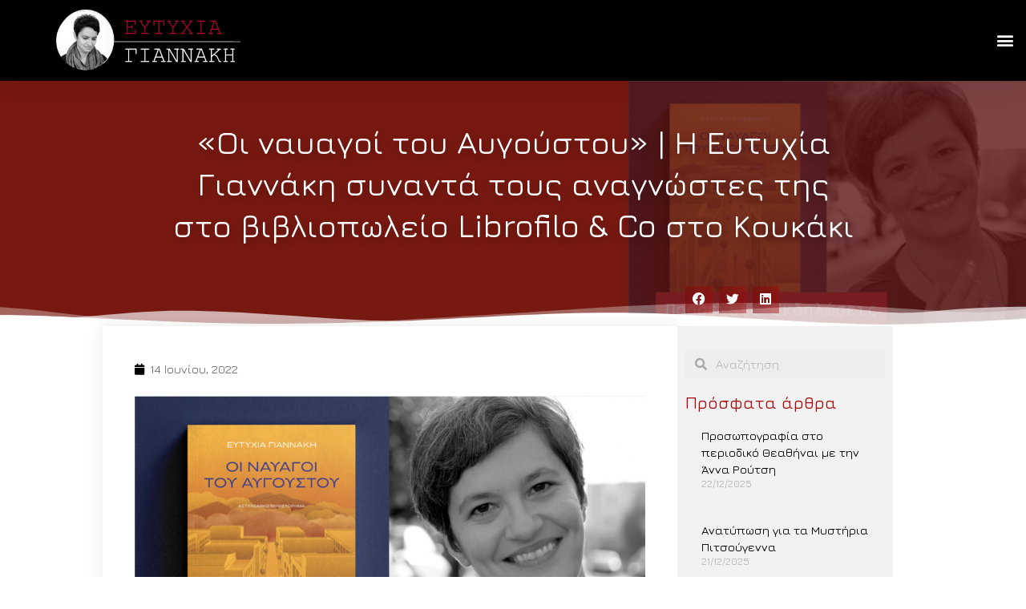

--- FILE ---
content_type: text/html; charset=UTF-8
request_url: https://giannaki.com/giannaki_librofilo/
body_size: 19565
content:
<!DOCTYPE html>
<html lang="el" prefix="og: https://ogp.me/ns#">
<head>
<meta charset="UTF-8">
<meta name="viewport" content="width=device-width, initial-scale=1">
<link rel="profile" href="https://gmpg.org/xfn/11">


<!-- Search Engine Optimization by Rank Math - https://s.rankmath.com/home -->
<title>«Οι ναυαγοί του Αυγούστου» | Η Ευτυχία Γιαννάκη συναντά τους αναγνώστες της στο βιβλιοπωλείο Librofilo &amp; Co στο Κουκάκι - Ευτυχία Γιαννάκη</title>
<meta name="description" content="Το&nbsp;Σάββατο 18 Ιουνίου&nbsp;στις&nbsp;11:00&nbsp;η Ευτυχία Γιαννάκη θα συναντήσει τους αναγνώστες των βιβλίων της και θα υπογράφει αντίτυπα του νέου της"/>
<meta name="robots" content="index, follow, max-snippet:-1, max-video-preview:-1, max-image-preview:large"/>
<link rel="canonical" href="https://giannaki.com/giannaki_librofilo/" />
<meta property="og:locale" content="el_GR">
<meta property="og:type" content="article">
<meta property="og:title" content="«Οι ναυαγοί του Αυγούστου» | Η Ευτυχία Γιαννάκη συναντά τους αναγνώστες της στο βιβλιοπωλείο Librofilo &amp; Co στο Κουκάκι - Ευτυχία Γιαννάκη">
<meta property="og:description" content="Το&nbsp;Σάββατο 18 Ιουνίου&nbsp;στις&nbsp;11:00&nbsp;η Ευτυχία Γιαννάκη θα συναντήσει τους αναγνώστες των βιβλίων της και θα υπογράφει αντίτυπα του νέου της">
<meta property="og:url" content="https://giannaki.com/giannaki_librofilo/">
<meta property="og:site_name" content="Ευτυχία Γιαννάκη">
<meta property="article:tag" content="Librofilo&amp;CO">
<meta property="article:tag" content="αστυνομικά">
<meta property="article:tag" content="αστυνομική λογοτεχνία">
<meta property="article:tag" content="Εκδόσεις Ίκαρος">
<meta property="article:tag" content="Ευτυχία Γιαννάκη">
<meta property="article:tag" content="Η τριλογία του βυθού">
<meta property="article:tag" content="Κουκάκι">
<meta property="article:tag" content="Οι ναυαγοί του Αυγούστου">
<meta property="article:tag" content="παρουσιάσεις βιβλίων">
<meta property="article:tag" content="Χάρης Κόκκινος">
<meta property="article:section" content="Νέα">
<meta property="og:updated_time" content="2022-06-14T13:18:31+02:00">
<meta property="og:image" content="https://giannaki.com/wp-content/uploads/2022/06/giannaki_librofilo.png">
<meta property="og:image:secure_url" content="https://giannaki.com/wp-content/uploads/2022/06/giannaki_librofilo.png">
<meta property="og:image:width" content="1018">
<meta property="og:image:height" content="628">
<meta property="og:image:alt" content="«Οι ναυαγοί του Αυγούστου» | Η Ευτυχία Γιαννάκη συναντά τους αναγνώστες της στο βιβλιοπωλείο Librofilo &#038; Co στο Κουκάκι">
<meta property="og:image:type" content="image/png">
<meta name="twitter:card" content="summary_large_image">
<meta name="twitter:title" content="«Οι ναυαγοί του Αυγούστου» | Η Ευτυχία Γιαννάκη συναντά τους αναγνώστες της στο βιβλιοπωλείο Librofilo &amp; Co στο Κουκάκι - Ευτυχία Γιαννάκη">
<meta name="twitter:description" content="Το&nbsp;Σάββατο 18 Ιουνίου&nbsp;στις&nbsp;11:00&nbsp;η Ευτυχία Γιαννάκη θα συναντήσει τους αναγνώστες των βιβλίων της και θα υπογράφει αντίτυπα του νέου της">
<meta name="twitter:image" content="https://giannaki.com/wp-content/uploads/2022/06/giannaki_librofilo.png">
<script type="application/ld+json" class="rank-math-schema">{"@context":"https://schema.org","@graph":[{"@type":["Person","Organization"],"@id":"https://giannaki.com/#person","name":"efigiannaki","logo":{"@type":"ImageObject","url":"https://giannaki.com/wp-content/uploads/2020/05/cropped-LOGO_03x600.png"},"image":{"@type":"ImageObject","url":"https://giannaki.com/wp-content/uploads/2020/05/cropped-LOGO_03x600.png"}},{"@type":"WebSite","@id":"https://giannaki.com/#website","url":"https://giannaki.com","name":"efigiannaki","publisher":{"@id":"https://giannaki.com/#person"},"inLanguage":"el"},{"@type":"ImageObject","@id":"https://giannaki.com/giannaki_librofilo/#primaryImage","url":"https://giannaki.com/wp-content/uploads/2022/06/giannaki_librofilo.png","width":"1018","height":"628"},{"@type":"WebPage","@id":"https://giannaki.com/giannaki_librofilo/#webpage","url":"https://giannaki.com/giannaki_librofilo/","name":"\u00ab\u039f\u03b9 \u03bd\u03b1\u03c5\u03b1\u03b3\u03bf\u03af \u03c4\u03bf\u03c5 \u0391\u03c5\u03b3\u03bf\u03cd\u03c3\u03c4\u03bf\u03c5\u00bb | \u0397 \u0395\u03c5\u03c4\u03c5\u03c7\u03af\u03b1 \u0393\u03b9\u03b1\u03bd\u03bd\u03ac\u03ba\u03b7 \u03c3\u03c5\u03bd\u03b1\u03bd\u03c4\u03ac \u03c4\u03bf\u03c5\u03c2 \u03b1\u03bd\u03b1\u03b3\u03bd\u03ce\u03c3\u03c4\u03b5\u03c2 \u03c4\u03b7\u03c2 \u03c3\u03c4\u03bf \u03b2\u03b9\u03b2\u03bb\u03b9\u03bf\u03c0\u03c9\u03bb\u03b5\u03af\u03bf Librofilo &amp; Co \u03c3\u03c4\u03bf \u039a\u03bf\u03c5\u03ba\u03ac\u03ba\u03b9 - \u0395\u03c5\u03c4\u03c5\u03c7\u03af\u03b1 \u0393\u03b9\u03b1\u03bd\u03bd\u03ac\u03ba\u03b7","datePublished":"2022-06-14T13:17:56+02:00","dateModified":"2022-06-14T13:18:31+02:00","isPartOf":{"@id":"https://giannaki.com/#website"},"primaryImageOfPage":{"@id":"https://giannaki.com/giannaki_librofilo/#primaryImage"},"inLanguage":"el"},{"@type":"BlogPosting","headline":"\u00ab\u039f\u03b9 \u03bd\u03b1\u03c5\u03b1\u03b3\u03bf\u03af \u03c4\u03bf\u03c5 \u0391\u03c5\u03b3\u03bf\u03cd\u03c3\u03c4\u03bf\u03c5\u00bb | \u0397 \u0395\u03c5\u03c4\u03c5\u03c7\u03af\u03b1 \u0393\u03b9\u03b1\u03bd\u03bd\u03ac\u03ba\u03b7 \u03c3\u03c5\u03bd\u03b1\u03bd\u03c4\u03ac \u03c4\u03bf\u03c5\u03c2 \u03b1\u03bd\u03b1\u03b3\u03bd\u03ce\u03c3\u03c4\u03b5\u03c2 \u03c4\u03b7\u03c2 \u03c3\u03c4\u03bf \u03b2\u03b9\u03b2\u03bb\u03b9\u03bf\u03c0\u03c9\u03bb\u03b5\u03af\u03bf Librofilo &amp;","datePublished":"2022-06-14T13:17:56+02:00","dateModified":"2022-06-14T13:18:31+02:00","author":{"@type":"Person","name":"efigiannaki"},"publisher":{"@id":"https://giannaki.com/#person"},"description":"\u03a4\u03bf&nbsp;\u03a3\u03ac\u03b2\u03b2\u03b1\u03c4\u03bf 18 \u0399\u03bf\u03c5\u03bd\u03af\u03bf\u03c5&nbsp;\u03c3\u03c4\u03b9\u03c2&nbsp;11:00&nbsp;\u03b7 \u0395\u03c5\u03c4\u03c5\u03c7\u03af\u03b1 \u0393\u03b9\u03b1\u03bd\u03bd\u03ac\u03ba\u03b7 \u03b8\u03b1 \u03c3\u03c5\u03bd\u03b1\u03bd\u03c4\u03ae\u03c3\u03b5\u03b9 \u03c4\u03bf\u03c5\u03c2 \u03b1\u03bd\u03b1\u03b3\u03bd\u03ce\u03c3\u03c4\u03b5\u03c2 \u03c4\u03c9\u03bd \u03b2\u03b9\u03b2\u03bb\u03af\u03c9\u03bd \u03c4\u03b7\u03c2 \u03ba\u03b1\u03b9 \u03b8\u03b1 \u03c5\u03c0\u03bf\u03b3\u03c1\u03ac\u03c6\u03b5\u03b9 \u03b1\u03bd\u03c4\u03af\u03c4\u03c5\u03c0\u03b1 \u03c4\u03bf\u03c5 \u03bd\u03ad\u03bf\u03c5 \u03c4\u03b7\u03c2","@id":"https://giannaki.com/giannaki_librofilo/#richSnippet","isPartOf":{"@id":"https://giannaki.com/giannaki_librofilo/#webpage"},"image":{"@id":"https://giannaki.com/giannaki_librofilo/#primaryImage"},"inLanguage":"el","mainEntityOfPage":{"@id":"https://giannaki.com/giannaki_librofilo/#webpage"}}]}</script>
<!-- /Rank Math WordPress SEO plugin -->

<link rel='dns-prefetch' href='//maxcdn.bootstrapcdn.com' />
<link rel='dns-prefetch' href='//use.fontawesome.com' />
<link rel='dns-prefetch' href='//s.w.org' />
<link rel="alternate" type="application/rss+xml" title="Ροή RSS &raquo; Ευτυχία Γιαννάκη" href="https://giannaki.com/feed/" />
<link rel="alternate" type="application/rss+xml" title="Ροή Σχολίων &raquo; Ευτυχία Γιαννάκη" href="https://giannaki.com/comments/feed/" />
<link rel="alternate" type="application/rss+xml" title="Ροή Σχολίων «Οι ναυαγοί του Αυγούστου» | Η Ευτυχία Γιαννάκη συναντά τους αναγνώστες της στο βιβλιοπωλείο Librofilo &#038; Co στο Κουκάκι &raquo; Ευτυχία Γιαννάκη" href="https://giannaki.com/giannaki_librofilo/feed/" />
		<!-- This site uses the Google Analytics by MonsterInsights plugin v7.16.2 - Using Analytics tracking - https://www.monsterinsights.com/ -->
							<script src="//www.googletagmanager.com/gtag/js?id=UA-73155831-1"  type="text/javascript" data-cfasync="false"></script>
			<script type="text/javascript" data-cfasync="false">
				var mi_version = '7.16.2';
				var mi_track_user = true;
				var mi_no_track_reason = '';
				
								var disableStr = 'ga-disable-UA-73155831-1';

				/* Function to detect opted out users */
				function __gtagTrackerIsOptedOut() {
					return document.cookie.indexOf( disableStr + '=true' ) > - 1;
				}

				/* Disable tracking if the opt-out cookie exists. */
				if ( __gtagTrackerIsOptedOut() ) {
					window[disableStr] = true;
				}

				/* Opt-out function */
				function __gtagTrackerOptout() {
					document.cookie = disableStr + '=true; expires=Thu, 31 Dec 2099 23:59:59 UTC; path=/';
					window[disableStr] = true;
				}

				if ( 'undefined' === typeof gaOptout ) {
					function gaOptout() {
						__gtagTrackerOptout();
					}
				}
								window.dataLayer = window.dataLayer || [];
				if ( mi_track_user ) {
					function __gtagTracker() {dataLayer.push( arguments );}
					__gtagTracker( 'js', new Date() );
					__gtagTracker( 'set', {
						'developer_id.dZGIzZG' : true,
						                    });
					__gtagTracker( 'config', 'UA-73155831-1', {
						forceSSL:true,link_attribution:true,					} );
										window.gtag = __gtagTracker;										(
						function () {
							/* https://developers.google.com/analytics/devguides/collection/analyticsjs/ */
							/* ga and __gaTracker compatibility shim. */
							var noopfn = function () {
								return null;
							};
							var newtracker = function () {
								return new Tracker();
							};
							var Tracker = function () {
								return null;
							};
							var p = Tracker.prototype;
							p.get = noopfn;
							p.set = noopfn;
							p.send = function (){
								var args = Array.prototype.slice.call(arguments);
								args.unshift( 'send' );
								__gaTracker.apply(null, args);
							};
							var __gaTracker = function () {
								var len = arguments.length;
								if ( len === 0 ) {
									return;
								}
								var f = arguments[len - 1];
								if ( typeof f !== 'object' || f === null || typeof f.hitCallback !== 'function' ) {
									if ( 'send' === arguments[0] ) {
										var hitConverted, hitObject = false, action;
										if ( 'event' === arguments[1] ) {
											if ( 'undefined' !== typeof arguments[3] ) {
												hitObject = {
													'eventAction': arguments[3],
													'eventCategory': arguments[2],
													'eventLabel': arguments[4],
													'value': arguments[5] ? arguments[5] : 1,
												}
											}
										}
										if ( typeof arguments[2] === 'object' ) {
											hitObject = arguments[2];
										}
										if ( 'undefined' !== typeof (
											arguments[1].hitType
										) ) {
											hitObject = arguments[1];
										}
										if ( hitObject ) {
											action = 'timing' === arguments[1].hitType ? 'timing_complete' : hitObject.eventAction;
											hitConverted = mapArgs( hitObject );
											__gtagTracker( 'event', action, hitConverted );
										}
									}
									return;
								}

								function mapArgs( args ) {
									var gaKey, hit = {};
									var gaMap = {
										'eventCategory': 'event_category',
										'eventAction': 'event_action',
										'eventLabel': 'event_label',
										'eventValue': 'event_value',
										'nonInteraction': 'non_interaction',
										'timingCategory': 'event_category',
										'timingVar': 'name',
										'timingValue': 'value',
										'timingLabel': 'event_label',
									};
									for ( gaKey in gaMap ) {
										if ( 'undefined' !== typeof args[gaKey] ) {
											hit[gaMap[gaKey]] = args[gaKey];
										}
									}
									return hit;
								}

								try {
									f.hitCallback();
								} catch ( ex ) {
								}
							};
							__gaTracker.create = newtracker;
							__gaTracker.getByName = newtracker;
							__gaTracker.getAll = function () {
								return [];
							};
							__gaTracker.remove = noopfn;
							__gaTracker.loaded = true;
							window['__gaTracker'] = __gaTracker;
						}
					)();
									} else {
										console.log( "" );
					( function () {
							function __gtagTracker() {
								return null;
							}
							window['__gtagTracker'] = __gtagTracker;
							window['gtag'] = __gtagTracker;
					} )();
									}
			</script>
				<!-- / Google Analytics by MonsterInsights -->
				<script>
			window._wpemojiSettings = {"baseUrl":"https:\/\/s.w.org\/images\/core\/emoji\/13.0.1\/72x72\/","ext":".png","svgUrl":"https:\/\/s.w.org\/images\/core\/emoji\/13.0.1\/svg\/","svgExt":".svg","source":{"concatemoji":"https:\/\/giannaki.com\/wp-includes\/js\/wp-emoji-release.min.js?ver=7b2d5b7fcf2868a955b781748ef3b2cd"}};
			!function(e,a,t){var n,r,o,i=a.createElement("canvas"),p=i.getContext&&i.getContext("2d");function s(e,t){var a=String.fromCharCode;p.clearRect(0,0,i.width,i.height),p.fillText(a.apply(this,e),0,0);e=i.toDataURL();return p.clearRect(0,0,i.width,i.height),p.fillText(a.apply(this,t),0,0),e===i.toDataURL()}function c(e){var t=a.createElement("script");t.src=e,t.defer=t.type="text/javascript",a.getElementsByTagName("head")[0].appendChild(t)}for(o=Array("flag","emoji"),t.supports={everything:!0,everythingExceptFlag:!0},r=0;r<o.length;r++)t.supports[o[r]]=function(e){if(!p||!p.fillText)return!1;switch(p.textBaseline="top",p.font="600 32px Arial",e){case"flag":return s([127987,65039,8205,9895,65039],[127987,65039,8203,9895,65039])?!1:!s([55356,56826,55356,56819],[55356,56826,8203,55356,56819])&&!s([55356,57332,56128,56423,56128,56418,56128,56421,56128,56430,56128,56423,56128,56447],[55356,57332,8203,56128,56423,8203,56128,56418,8203,56128,56421,8203,56128,56430,8203,56128,56423,8203,56128,56447]);case"emoji":return!s([55357,56424,8205,55356,57212],[55357,56424,8203,55356,57212])}return!1}(o[r]),t.supports.everything=t.supports.everything&&t.supports[o[r]],"flag"!==o[r]&&(t.supports.everythingExceptFlag=t.supports.everythingExceptFlag&&t.supports[o[r]]);t.supports.everythingExceptFlag=t.supports.everythingExceptFlag&&!t.supports.flag,t.DOMReady=!1,t.readyCallback=function(){t.DOMReady=!0},t.supports.everything||(n=function(){t.readyCallback()},a.addEventListener?(a.addEventListener("DOMContentLoaded",n,!1),e.addEventListener("load",n,!1)):(e.attachEvent("onload",n),a.attachEvent("onreadystatechange",function(){"complete"===a.readyState&&t.readyCallback()})),(n=t.source||{}).concatemoji?c(n.concatemoji):n.wpemoji&&n.twemoji&&(c(n.twemoji),c(n.wpemoji)))}(window,document,window._wpemojiSettings);
		</script>
		<style>
img.wp-smiley,
img.emoji {
	display: inline !important;
	border: none !important;
	box-shadow: none !important;
	height: 1em !important;
	width: 1em !important;
	margin: 0 .07em !important;
	vertical-align: -0.1em !important;
	background: none !important;
	padding: 0 !important;
}
</style>
	<link rel='stylesheet' id='dce-animations-css'  href='https://giannaki.com/wp-content/plugins/dynamic-content-for-elementor/assets/css/dce-animations.css?ver=1.13.2' media='all' />
<link rel='stylesheet' id='astra-theme-css-css'  href='https://giannaki.com/wp-content/themes/astra/assets/css/minified/style.min.css?ver=3.2.0' media='all' />
<style id='astra-theme-css-inline-css'>
html{font-size:93.75%;}a,.page-title{color:#9e0000;}a:hover,a:focus{color:#3a3a3a;}body,button,input,select,textarea,.ast-button,.ast-custom-button{font-family:-apple-system,BlinkMacSystemFont,Segoe UI,Roboto,Oxygen-Sans,Ubuntu,Cantarell,Helvetica Neue,sans-serif;font-weight:inherit;font-size:15px;font-size:1rem;}blockquote{color:#000000;}.site-title{font-size:35px;font-size:2.3333333333333rem;}.ast-archive-description .ast-archive-title{font-size:40px;font-size:2.6666666666667rem;}.site-header .site-description{font-size:15px;font-size:1rem;}.entry-title{font-size:30px;font-size:2rem;}h1,.entry-content h1{font-size:40px;font-size:2.6666666666667rem;}h2,.entry-content h2{font-size:30px;font-size:2rem;}h3,.entry-content h3{font-size:25px;font-size:1.6666666666667rem;}h4,.entry-content h4{font-size:20px;font-size:1.3333333333333rem;}h5,.entry-content h5{font-size:18px;font-size:1.2rem;}h6,.entry-content h6{font-size:15px;font-size:1rem;}.ast-single-post .entry-title,.page-title{font-size:30px;font-size:2rem;}::selection{background-color:#9e0000;color:#ffffff;}body,h1,.entry-title a,.entry-content h1,h2,.entry-content h2,h3,.entry-content h3,h4,.entry-content h4,h5,.entry-content h5,h6,.entry-content h6{color:#3a3a3a;}.tagcloud a:hover,.tagcloud a:focus,.tagcloud a.current-item{color:#ffffff;border-color:#9e0000;background-color:#9e0000;}input:focus,input[type="text"]:focus,input[type="email"]:focus,input[type="url"]:focus,input[type="password"]:focus,input[type="reset"]:focus,input[type="search"]:focus,textarea:focus{border-color:#9e0000;}input[type="radio"]:checked,input[type=reset],input[type="checkbox"]:checked,input[type="checkbox"]:hover:checked,input[type="checkbox"]:focus:checked,input[type=range]::-webkit-slider-thumb{border-color:#9e0000;background-color:#9e0000;box-shadow:none;}.site-footer a:hover + .post-count,.site-footer a:focus + .post-count{background:#9e0000;border-color:#9e0000;}.single .nav-links .nav-previous,.single .nav-links .nav-next{color:#9e0000;}.entry-meta,.entry-meta *{line-height:1.45;color:#9e0000;}.entry-meta a:hover,.entry-meta a:hover *,.entry-meta a:focus,.entry-meta a:focus *,.page-links > .page-link,.page-links .page-link:hover,.post-navigation a:hover{color:#3a3a3a;}.widget-title{font-size:21px;font-size:1.4rem;color:#3a3a3a;}#cat option,.secondary .calendar_wrap thead a,.secondary .calendar_wrap thead a:visited{color:#9e0000;}.secondary .calendar_wrap #today,.ast-progress-val span{background:#9e0000;}.secondary a:hover + .post-count,.secondary a:focus + .post-count{background:#9e0000;border-color:#9e0000;}.calendar_wrap #today > a{color:#ffffff;}.page-links .page-link,.single .post-navigation a{color:#9e0000;}.single .ast-author-details .author-title{color:#3a3a3a;}.main-header-menu .menu-link,.ast-header-custom-item a{color:#3a3a3a;}.main-header-menu .menu-item:hover > .menu-link,.main-header-menu .menu-item:hover > .ast-menu-toggle,.main-header-menu .ast-masthead-custom-menu-items a:hover,.main-header-menu .menu-item.focus > .menu-link,.main-header-menu .menu-item.focus > .ast-menu-toggle,.main-header-menu .current-menu-item > .menu-link,.main-header-menu .current-menu-ancestor > .menu-link,.main-header-menu .current-menu-item > .ast-menu-toggle,.main-header-menu .current-menu-ancestor > .ast-menu-toggle{color:#9e0000;}.ast-header-break-point .ast-mobile-menu-buttons-minimal.menu-toggle{background:transparent;color:#9e0000;}.ast-header-break-point .ast-mobile-menu-buttons-outline.menu-toggle{background:transparent;border:1px solid #9e0000;color:#9e0000;}.ast-header-break-point .ast-mobile-menu-buttons-fill.menu-toggle{background:#9e0000;}.footer-adv .footer-adv-overlay{border-top-style:solid;border-top-color:#7a7a7a;}.wp-block-buttons.aligncenter{justify-content:center;}@media (max-width:782px){.entry-content .wp-block-columns .wp-block-column{margin-left:0px;}}@media (max-width:921px){.ast-separate-container .ast-article-post,.ast-separate-container .ast-article-single{padding:1.5em 2.14em;}.ast-separate-container #primary,.ast-separate-container #secondary{padding:1.5em 0;}#primary,#secondary{padding:1.5em 0;margin:0;}.ast-left-sidebar #content > .ast-container{display:flex;flex-direction:column-reverse;width:100%;}.ast-author-box img.avatar{margin:20px 0 0 0;}}@media (max-width:921px){.ast-right-sidebar #primary{padding-right:0;}}@media (min-width:922px){.ast-separate-container.ast-right-sidebar #primary,.ast-separate-container.ast-left-sidebar #primary{border:0;}.search-no-results.ast-separate-container #primary{margin-bottom:4em;}}@media (min-width:922px){.ast-right-sidebar #primary{border-right:1px solid #eee;}.ast-left-sidebar #primary{border-left:1px solid #eee;}}.wp-block-button .wp-block-button__link,{color:#ffffff;}.wp-block-button .wp-block-button__link{border-style:solid;border-top-width:0;border-right-width:0;border-left-width:0;border-bottom-width:0;border-color:#9e0000;background-color:#9e0000;color:#ffffff;font-family:inherit;font-weight:inherit;line-height:1;border-radius:2px;padding-top:10px;padding-right:40px;padding-bottom:10px;padding-left:40px;}.wp-block-button .wp-block-button__link:hover,.wp-block-button .wp-block-button__link:focus{color:#ffffff;background-color:#3a3a3a;border-color:#3a3a3a;}.menu-toggle,button,.ast-button,.ast-custom-button,.button,input#submit,input[type="button"],input[type="submit"],input[type="reset"]{border-style:solid;border-top-width:0;border-right-width:0;border-left-width:0;border-bottom-width:0;color:#ffffff;border-color:#9e0000;background-color:#9e0000;border-radius:2px;padding-top:10px;padding-right:40px;padding-bottom:10px;padding-left:40px;font-family:inherit;font-weight:inherit;line-height:1;}button:focus,.menu-toggle:hover,button:hover,.ast-button:hover,.ast-custom-button:hover .button:hover,.ast-custom-button:hover ,input[type=reset]:hover,input[type=reset]:focus,input#submit:hover,input#submit:focus,input[type="button"]:hover,input[type="button"]:focus,input[type="submit"]:hover,input[type="submit"]:focus{color:#ffffff;background-color:#3a3a3a;border-color:#3a3a3a;}@media (min-width:921px){.ast-container{max-width:100%;}}@media (min-width:544px){.ast-container{max-width:100%;}}@media (max-width:544px){.ast-separate-container .ast-article-post,.ast-separate-container .ast-article-single{padding:1.5em 1em;}.ast-separate-container #content .ast-container{padding-left:0.54em;padding-right:0.54em;}.ast-separate-container .ast-archive-description{padding:1.5em 1em;}.ast-search-menu-icon.ast-dropdown-active .search-field{width:170px;}}@media (max-width:921px){.ast-mobile-header-stack .main-header-bar .ast-search-menu-icon{display:inline-block;}.ast-header-break-point.ast-header-custom-item-outside .ast-mobile-header-stack .main-header-bar .ast-search-icon{margin:0;}}@media (max-width:921px){.ast-archive-description .ast-archive-title{font-size:40px;}.entry-title{font-size:30px;}h1,.entry-content h1{font-size:30px;}h2,.entry-content h2{font-size:25px;}h3,.entry-content h3{font-size:20px;}.ast-single-post .entry-title,.page-title{font-size:30px;}}@media (max-width:544px){.ast-archive-description .ast-archive-title{font-size:40px;}.entry-title{font-size:30px;}h1,.entry-content h1{font-size:30px;}h2,.entry-content h2{font-size:25px;}h3,.entry-content h3{font-size:20px;}.ast-single-post .entry-title,.page-title{font-size:30px;}}@media (max-width:921px){html{font-size:85.5%;}}@media (max-width:544px){html{font-size:85.5%;}}@media (min-width:922px){.ast-container{max-width:1240px;}}@font-face {font-family: "Astra";src: url(https://giannaki.com/wp-content/themes/astra/assets/fonts/astra.woff) format("woff"),url(https://giannaki.com/wp-content/themes/astra/assets/fonts/astra.ttf) format("truetype"),url(https://giannaki.com/wp-content/themes/astra/assets/fonts/astra.svg#astra) format("svg");font-weight: normal;font-style: normal;font-display: fallback;}@media (max-width:921px) {.main-header-bar .main-header-bar-navigation{display:none;}}.ast-desktop .main-header-menu.submenu-with-border .sub-menu,.ast-desktop .main-header-menu.submenu-with-border .astra-full-megamenu-wrapper{border-color:#9e0000;}.ast-desktop .main-header-menu.submenu-with-border .sub-menu{border-top-width:2px;border-right-width:0px;border-left-width:0px;border-bottom-width:0px;border-style:solid;}.ast-desktop .main-header-menu.submenu-with-border .sub-menu .sub-menu{top:-2px;}.ast-desktop .main-header-menu.submenu-with-border .sub-menu .menu-link,.ast-desktop .main-header-menu.submenu-with-border .children .menu-link{border-bottom-width:0px;border-style:solid;border-color:#eaeaea;}@media (min-width:922px){.main-header-menu .sub-menu .menu-item.ast-left-align-sub-menu:hover > .sub-menu,.main-header-menu .sub-menu .menu-item.ast-left-align-sub-menu.focus > .sub-menu{margin-left:-0px;}}.ast-small-footer{border-top-style:solid;border-top-width:1px;border-top-color:#7a7a7a;}.ast-small-footer-wrap{text-align:center;}.ast-breadcrumbs .trail-browse,.ast-breadcrumbs .trail-items,.ast-breadcrumbs .trail-items li{display:inline-block;margin:0;padding:0;border:none;background:inherit;text-indent:0;}.ast-breadcrumbs .trail-browse{font-size:inherit;font-style:inherit;font-weight:inherit;color:inherit;}.ast-breadcrumbs .trail-items{list-style:none;}.trail-items li::after{padding:0 0.3em;content:"\00bb";}.trail-items li:last-of-type::after{display:none;}.ast-header-break-point .main-header-bar{border-bottom-width:1px;}@media (min-width:922px){.main-header-bar{border-bottom-width:1px;}}.ast-safari-browser-less-than-11 .main-header-menu .menu-item,.ast-safari-browser-less-than-11 .main-header-bar .ast-masthead-custom-menu-items{display:block;}.main-header-menu .menu-item,.main-header-bar .ast-masthead-custom-menu-items{-js-display:flex;display:flex;-webkit-box-pack:center;-webkit-justify-content:center;-moz-box-pack:center;-ms-flex-pack:center;justify-content:center;-webkit-box-orient:vertical;-webkit-box-direction:normal;-webkit-flex-direction:column;-moz-box-orient:vertical;-moz-box-direction:normal;-ms-flex-direction:column;flex-direction:column;}.main-header-menu > .menu-item > .menu-link{height:100%;-webkit-box-align:center;-webkit-align-items:center;-moz-box-align:center;-ms-flex-align:center;align-items:center;-js-display:flex;display:flex;}.ast-primary-menu-disabled .main-header-bar .ast-masthead-custom-menu-items{flex:unset;}.ast-desktop .astra-menu-animation-slide-up>.menu-item>.astra-full-megamenu-wrapper,.ast-desktop .astra-menu-animation-slide-up>.menu-item>.sub-menu,.ast-desktop .astra-menu-animation-slide-up>.menu-item>.sub-menu .sub-menu{opacity:0;visibility:hidden;transform:translateY(.5em);transition:visibility .2s ease,transform .2s ease}.ast-desktop .astra-menu-animation-slide-up>.menu-item .menu-item.focus>.sub-menu,.ast-desktop .astra-menu-animation-slide-up>.menu-item .menu-item:hover>.sub-menu,.ast-desktop .astra-menu-animation-slide-up>.menu-item.focus>.astra-full-megamenu-wrapper,.ast-desktop .astra-menu-animation-slide-up>.menu-item.focus>.sub-menu,.ast-desktop .astra-menu-animation-slide-up>.menu-item:hover>.astra-full-megamenu-wrapper,.ast-desktop .astra-menu-animation-slide-up>.menu-item:hover>.sub-menu{opacity:1;visibility:visible;transform:translateY(0);transition:opacity .2s ease,visibility .2s ease,transform .2s ease}.ast-desktop .astra-menu-animation-slide-up>.full-width-mega.menu-item.focus>.astra-full-megamenu-wrapper,.ast-desktop .astra-menu-animation-slide-up>.full-width-mega.menu-item:hover>.astra-full-megamenu-wrapper{-js-display:flex;display:flex}.ast-desktop .astra-menu-animation-slide-down>.menu-item>.astra-full-megamenu-wrapper,.ast-desktop .astra-menu-animation-slide-down>.menu-item>.sub-menu,.ast-desktop .astra-menu-animation-slide-down>.menu-item>.sub-menu .sub-menu{opacity:0;visibility:hidden;transform:translateY(-.5em);transition:visibility .2s ease,transform .2s ease}.ast-desktop .astra-menu-animation-slide-down>.menu-item .menu-item.focus>.sub-menu,.ast-desktop .astra-menu-animation-slide-down>.menu-item .menu-item:hover>.sub-menu,.ast-desktop .astra-menu-animation-slide-down>.menu-item.focus>.astra-full-megamenu-wrapper,.ast-desktop .astra-menu-animation-slide-down>.menu-item.focus>.sub-menu,.ast-desktop .astra-menu-animation-slide-down>.menu-item:hover>.astra-full-megamenu-wrapper,.ast-desktop .astra-menu-animation-slide-down>.menu-item:hover>.sub-menu{opacity:1;visibility:visible;transform:translateY(0);transition:opacity .2s ease,visibility .2s ease,transform .2s ease}.ast-desktop .astra-menu-animation-slide-down>.full-width-mega.menu-item.focus>.astra-full-megamenu-wrapper,.ast-desktop .astra-menu-animation-slide-down>.full-width-mega.menu-item:hover>.astra-full-megamenu-wrapper{-js-display:flex;display:flex}.ast-desktop .astra-menu-animation-fade>.menu-item>.astra-full-megamenu-wrapper,.ast-desktop .astra-menu-animation-fade>.menu-item>.sub-menu,.ast-desktop .astra-menu-animation-fade>.menu-item>.sub-menu .sub-menu{opacity:0;visibility:hidden;transition:opacity ease-in-out .3s}.ast-desktop .astra-menu-animation-fade>.menu-item .menu-item.focus>.sub-menu,.ast-desktop .astra-menu-animation-fade>.menu-item .menu-item:hover>.sub-menu,.ast-desktop .astra-menu-animation-fade>.menu-item.focus>.astra-full-megamenu-wrapper,.ast-desktop .astra-menu-animation-fade>.menu-item.focus>.sub-menu,.ast-desktop .astra-menu-animation-fade>.menu-item:hover>.astra-full-megamenu-wrapper,.ast-desktop .astra-menu-animation-fade>.menu-item:hover>.sub-menu{opacity:1;visibility:visible;transition:opacity ease-in-out .3s}.ast-desktop .astra-menu-animation-fade>.full-width-mega.menu-item.focus>.astra-full-megamenu-wrapper,.ast-desktop .astra-menu-animation-fade>.full-width-mega.menu-item:hover>.astra-full-megamenu-wrapper{-js-display:flex;display:flex}
</style>
<link rel='stylesheet' id='sbr_styles-css'  href='https://giannaki.com/wp-content/plugins/reviews-feed/assets/css/sbr-styles.min.css?ver=2.1.1' media='all' />
<link rel='stylesheet' id='sbi_styles-css'  href='https://giannaki.com/wp-content/plugins/instagram-feed/css/sbi-styles.min.css?ver=6.9.1' media='all' />
<link rel='stylesheet' id='sby_styles-css'  href='https://giannaki.com/wp-content/plugins/feeds-for-youtube/css/sb-youtube-free.min.css?ver=2.4.0' media='all' />
<link rel='stylesheet' id='wp-block-library-css'  href='https://giannaki.com/wp-includes/css/dist/block-library/style.min.css?ver=7b2d5b7fcf2868a955b781748ef3b2cd' media='all' />
<link rel='stylesheet' id='ctf_styles-css'  href='https://giannaki.com/wp-content/plugins/custom-twitter-feeds/css/ctf-styles.min.css?ver=2.3.1' media='all' />
<link rel='stylesheet' id='monsterinsights-popular-posts-style-css'  href='https://giannaki.com/wp-content/plugins/google-analytics-for-wordpress/assets/css/frontend.min.css?ver=7.16.2' media='all' />
<link rel='stylesheet' id='astra-addon-css-css'  href='https://giannaki.com/wp-content/uploads/astra-addon/astra-addon-6260028bc7a227-74866834.css?ver=3.1.0' media='all' />
<link rel='stylesheet' id='cff-css'  href='https://giannaki.com/wp-content/plugins/custom-facebook-feed/assets/css/cff-style.css?ver=2.19.1' media='all' />
<link rel='stylesheet' id='sb-font-awesome-css'  href='https://maxcdn.bootstrapcdn.com/font-awesome/4.7.0/css/font-awesome.min.css?ver=7b2d5b7fcf2868a955b781748ef3b2cd' media='all' />
<link rel='stylesheet' id='elementor-icons-css'  href='https://giannaki.com/wp-content/plugins/elementor/assets/lib/eicons/css/elementor-icons.min.css?ver=5.11.0' media='all' />
<link rel='stylesheet' id='elementor-animations-css'  href='https://giannaki.com/wp-content/plugins/elementor/assets/lib/animations/animations.min.css?ver=3.1.4' media='all' />
<link rel='stylesheet' id='elementor-frontend-legacy-css'  href='https://giannaki.com/wp-content/plugins/elementor/assets/css/frontend-legacy.min.css?ver=3.1.4' media='all' />
<link rel='stylesheet' id='elementor-frontend-css'  href='https://giannaki.com/wp-content/uploads/elementor/css/custom-frontend.min.css?ver=1648141561' media='all' />
<style id='elementor-frontend-inline-css'>
.elementor-8939 .elementor-element.elementor-element-b9ad42b:not(.elementor-motion-effects-element-type-background), .elementor-8939 .elementor-element.elementor-element-b9ad42b > .elementor-motion-effects-container > .elementor-motion-effects-layer{background-image:url("https://giannaki.com/wp-content/uploads/2022/06/giannaki_librofilo.png");}
</style>
<link rel='stylesheet' id='elementor-post-8940-css'  href='https://giannaki.com/wp-content/uploads/elementor/css/post-8940.css?ver=1648141561' media='all' />
<link rel='stylesheet' id='dce-style-css'  href='https://giannaki.com/wp-content/plugins/dynamic-content-for-elementor/assets/css/style.min.css?ver=1.13.2' media='all' />
<link rel='stylesheet' id='dashicons-css'  href='https://giannaki.com/wp-includes/css/dashicons.min.css?ver=7b2d5b7fcf2868a955b781748ef3b2cd' media='all' />
<link rel='stylesheet' id='elementor-pro-css'  href='https://giannaki.com/wp-content/uploads/elementor/css/custom-pro-frontend.min.css?ver=1648141561' media='all' />
<link rel='stylesheet' id='sby-styles-css'  href='https://giannaki.com/wp-content/plugins/feeds-for-youtube/css/sb-youtube-free.min.css?ver=2.4.0' media='all' />
<link rel='stylesheet' id='uael-frontend-css'  href='https://giannaki.com/wp-content/plugins/ultimate-elementor/assets/min-css/uael-frontend.min.css?ver=1.29.2' media='all' />
<link rel='stylesheet' id='elementor-global-css'  href='https://giannaki.com/wp-content/uploads/elementor/css/global.css?ver=1654248328' media='all' />
<link rel='stylesheet' id='elementor-post-8834-css'  href='https://giannaki.com/wp-content/uploads/elementor/css/post-8834.css?ver=1648141636' media='all' />
<link rel='stylesheet' id='elementor-post-8838-css'  href='https://giannaki.com/wp-content/uploads/elementor/css/post-8838.css?ver=1741812912' media='all' />
<link rel='stylesheet' id='elementor-post-8939-css'  href='https://giannaki.com/wp-content/uploads/elementor/css/post-8939.css?ver=1651602617' media='all' />
<link rel='stylesheet' id='font-awesome-official-css'  href='https://use.fontawesome.com/releases/v5.13.0/css/all.css' media='all' integrity="sha384-Bfad6CLCknfcloXFOyFnlgtENryhrpZCe29RTifKEixXQZ38WheV+i/6YWSzkz3V" crossorigin="anonymous" />
<link rel='stylesheet' id='font-awesome-official-v4shim-css'  href='https://use.fontawesome.com/releases/v5.13.0/css/v4-shims.css' media='all' integrity="sha384-/7iOrVBege33/9vHFYEtviVcxjUsNCqyeMnlW/Ms+PH8uRdFkKFmqf9CbVAN0Qef" crossorigin="anonymous" />
<style id='font-awesome-official-v4shim-inline-css'>
@font-face {
font-family: "FontAwesome";
src: url("https://use.fontawesome.com/releases/v5.13.0/webfonts/fa-brands-400.eot"),
		url("https://use.fontawesome.com/releases/v5.13.0/webfonts/fa-brands-400.eot?#iefix") format("embedded-opentype"),
		url("https://use.fontawesome.com/releases/v5.13.0/webfonts/fa-brands-400.woff2") format("woff2"),
		url("https://use.fontawesome.com/releases/v5.13.0/webfonts/fa-brands-400.woff") format("woff"),
		url("https://use.fontawesome.com/releases/v5.13.0/webfonts/fa-brands-400.ttf") format("truetype"),
		url("https://use.fontawesome.com/releases/v5.13.0/webfonts/fa-brands-400.svg#fontawesome") format("svg");
}

@font-face {
font-family: "FontAwesome";
src: url("https://use.fontawesome.com/releases/v5.13.0/webfonts/fa-solid-900.eot"),
		url("https://use.fontawesome.com/releases/v5.13.0/webfonts/fa-solid-900.eot?#iefix") format("embedded-opentype"),
		url("https://use.fontawesome.com/releases/v5.13.0/webfonts/fa-solid-900.woff2") format("woff2"),
		url("https://use.fontawesome.com/releases/v5.13.0/webfonts/fa-solid-900.woff") format("woff"),
		url("https://use.fontawesome.com/releases/v5.13.0/webfonts/fa-solid-900.ttf") format("truetype"),
		url("https://use.fontawesome.com/releases/v5.13.0/webfonts/fa-solid-900.svg#fontawesome") format("svg");
}

@font-face {
font-family: "FontAwesome";
src: url("https://use.fontawesome.com/releases/v5.13.0/webfonts/fa-regular-400.eot"),
		url("https://use.fontawesome.com/releases/v5.13.0/webfonts/fa-regular-400.eot?#iefix") format("embedded-opentype"),
		url("https://use.fontawesome.com/releases/v5.13.0/webfonts/fa-regular-400.woff2") format("woff2"),
		url("https://use.fontawesome.com/releases/v5.13.0/webfonts/fa-regular-400.woff") format("woff"),
		url("https://use.fontawesome.com/releases/v5.13.0/webfonts/fa-regular-400.ttf") format("truetype"),
		url("https://use.fontawesome.com/releases/v5.13.0/webfonts/fa-regular-400.svg#fontawesome") format("svg");
unicode-range: U+F004-F005,U+F007,U+F017,U+F022,U+F024,U+F02E,U+F03E,U+F044,U+F057-F059,U+F06E,U+F070,U+F075,U+F07B-F07C,U+F080,U+F086,U+F089,U+F094,U+F09D,U+F0A0,U+F0A4-F0A7,U+F0C5,U+F0C7-F0C8,U+F0E0,U+F0EB,U+F0F3,U+F0F8,U+F0FE,U+F111,U+F118-F11A,U+F11C,U+F133,U+F144,U+F146,U+F14A,U+F14D-F14E,U+F150-F152,U+F15B-F15C,U+F164-F165,U+F185-F186,U+F191-F192,U+F1AD,U+F1C1-F1C9,U+F1CD,U+F1D8,U+F1E3,U+F1EA,U+F1F6,U+F1F9,U+F20A,U+F247-F249,U+F24D,U+F254-F25B,U+F25D,U+F267,U+F271-F274,U+F279,U+F28B,U+F28D,U+F2B5-F2B6,U+F2B9,U+F2BB,U+F2BD,U+F2C1-F2C2,U+F2D0,U+F2D2,U+F2DC,U+F2ED,U+F328,U+F358-F35B,U+F3A5,U+F3D1,U+F410,U+F4AD;
}
</style>
<link rel='stylesheet' id='google-fonts-1-css'  href='https://fonts.googleapis.com/css?family=Jura%3A100%2C100italic%2C200%2C200italic%2C300%2C300italic%2C400%2C400italic%2C500%2C500italic%2C600%2C600italic%2C700%2C700italic%2C800%2C800italic%2C900%2C900italic&#038;subset=greek&#038;ver=7b2d5b7fcf2868a955b781748ef3b2cd' media='all' />
<link rel='stylesheet' id='elementor-icons-shared-0-css'  href='https://giannaki.com/wp-content/plugins/elementor/assets/lib/font-awesome/css/fontawesome.min.css?ver=5.15.1' media='all' />
<link rel='stylesheet' id='elementor-icons-fa-brands-css'  href='https://giannaki.com/wp-content/plugins/elementor/assets/lib/font-awesome/css/brands.min.css?ver=5.15.1' media='all' />
<link rel='stylesheet' id='elementor-icons-fa-solid-css'  href='https://giannaki.com/wp-content/plugins/elementor/assets/lib/font-awesome/css/solid.min.css?ver=5.15.1' media='all' />
<!--[if IE]>
<script src='https://giannaki.com/wp-content/themes/astra/assets/js/minified/flexibility.min.js?ver=3.2.0' id='astra-flexibility-js'></script>
<script id='astra-flexibility-js-after'>
flexibility(document.documentElement);
</script>
<![endif]-->
<script id='monsterinsights-frontend-script-js-extra'>
var monsterinsights_frontend = {"js_events_tracking":"true","download_extensions":"doc,pdf,ppt,zip,xls,docx,pptx,xlsx","inbound_paths":"[{\"path\":\"\\\/go\\\/\",\"label\":\"affiliate\"},{\"path\":\"\\\/recommend\\\/\",\"label\":\"affiliate\"}]","home_url":"https:\/\/giannaki.com","hash_tracking":"false","ua":"UA-73155831-1"};
</script>
<script src='https://giannaki.com/wp-content/plugins/google-analytics-for-wordpress/assets/js/frontend-gtag.min.js?ver=7.16.2' id='monsterinsights-frontend-script-js'></script>
<script src='https://giannaki.com/wp-includes/js/jquery/jquery.min.js?ver=3.5.1' id='jquery-core-js'></script>
<script src='https://giannaki.com/wp-includes/js/jquery/jquery-migrate.min.js?ver=3.3.2' id='jquery-migrate-js'></script>
<link rel="https://api.w.org/" href="https://giannaki.com/wp-json/" /><link rel="alternate" type="application/json" href="https://giannaki.com/wp-json/wp/v2/posts/13927" /><link rel="EditURI" type="application/rsd+xml" title="RSD" href="https://giannaki.com/xmlrpc.php?rsd" />
<link rel="wlwmanifest" type="application/wlwmanifest+xml" href="https://giannaki.com/wp-includes/wlwmanifest.xml" /> 

<link rel='shortlink' href='https://giannaki.com/?p=13927' />
<link rel="alternate" type="application/json+oembed" href="https://giannaki.com/wp-json/oembed/1.0/embed?url=https%3A%2F%2Fgiannaki.com%2Fgiannaki_librofilo%2F" />
<link rel="alternate" type="text/xml+oembed" href="https://giannaki.com/wp-json/oembed/1.0/embed?url=https%3A%2F%2Fgiannaki.com%2Fgiannaki_librofilo%2F&#038;format=xml" />
<link rel="pingback" href="https://giannaki.com/xmlrpc.php">
<meta property="fb:app_id" content="2788328171296735" /><link rel="icon" href="https://giannaki.com/wp-content/uploads/2020/04/cropped-cv6-32x32.jpg" sizes="32x32" />
<link rel="icon" href="https://giannaki.com/wp-content/uploads/2020/04/cropped-cv6-192x192.jpg" sizes="192x192" />
<link rel="apple-touch-icon" href="https://giannaki.com/wp-content/uploads/2020/04/cropped-cv6-180x180.jpg" />
<meta name="msapplication-TileImage" content="https://giannaki.com/wp-content/uploads/2020/04/cropped-cv6-270x270.jpg" />
		<style id="wp-custom-css">
			body:not(.elementor-editor-active) .elementor-menu-anchor:before {
  content: "";
  display:block;
  height: 150px; /* fixed header height*/
  margin: -150px 0 0; /* negative fixed header height */
  visibility: hidden;
  pointer-events: none;
}
.ff-btn {
    visibility: hidden;
}
.ff-icon-inner{
    visibility: hidden;
}		</style>
		</head>

<body itemtype='https://schema.org/Blog' itemscope='itemscope' class="post-template-default single single-post postid-13927 single-format-standard wp-custom-logo elementor-dce ast-desktop ast-page-builder-template ast-no-sidebar astra-3.2.0 ast-header-custom-item-inside ast-blog-single-style-1 ast-single-post ast-inherit-site-logo-transparent elementor-page-8939 ast-normal-title-enabled elementor-default elementor-template-full-width elementor-kit-8940 astra-addon-3.1.0">
<div 
class="hfeed site" id="page">
	<a class="skip-link screen-reader-text" href="#content">Μετάβαση στο περιεχόμενο</a>
			<div data-elementor-type="header" data-elementor-id="8834" data-post-id="13927" data-obj-id="13927" class="elementor elementor-8834 dce-elementor-post-13927 elementor-location-header" data-elementor-settings="[]">
		<div class="elementor-section-wrap">
					<header class="elementor-section elementor-top-section elementor-element elementor-element-cd24153 elementor-section-content-middle elementor-section-full_width elementor-section-height-default elementor-section-height-default" data-id="cd24153" data-element_type="section" data-settings="{&quot;background_background&quot;:&quot;classic&quot;,&quot;sticky&quot;:&quot;top&quot;,&quot;sticky_on&quot;:[&quot;desktop&quot;,&quot;tablet&quot;,&quot;mobile&quot;],&quot;sticky_offset&quot;:0,&quot;sticky_effects_offset&quot;:0}">
						<div class="elementor-container elementor-column-gap-no">
							<div class="elementor-row">
					<div class="elementor-column elementor-col-100 elementor-top-column elementor-element elementor-element-2c5c4f3" data-id="2c5c4f3" data-element_type="column">
			<div class="elementor-column-wrap elementor-element-populated">
							<div class="elementor-widget-wrap">
						<section class="elementor-section elementor-inner-section elementor-element elementor-element-e40a55e elementor-section-full_width elementor-hidden-tablet elementor-hidden-phone elementor-section-height-default elementor-section-height-default" data-id="e40a55e" data-element_type="section" data-settings="{&quot;sticky&quot;:&quot;top&quot;,&quot;sticky_effects_offset&quot;:100,&quot;background_background&quot;:&quot;classic&quot;,&quot;sticky_on&quot;:[&quot;desktop&quot;,&quot;tablet&quot;,&quot;mobile&quot;],&quot;sticky_offset&quot;:0}">
						<div class="elementor-container elementor-column-gap-default">
							<div class="elementor-row">
					<div class="elementor-column elementor-col-50 elementor-inner-column elementor-element elementor-element-db8fc42" data-id="db8fc42" data-element_type="column">
			<div class="elementor-column-wrap elementor-element-populated">
							<div class="elementor-widget-wrap">
						<div class="elementor-element elementor-element-a10c773 elementor-widget elementor-widget-theme-site-logo elementor-widget-image" data-id="a10c773" data-element_type="widget" data-widget_type="theme-site-logo.default">
				<div class="elementor-widget-container">
					<div class="elementor-image">
											<a href="https://giannaki.com">
							<img width="4519" height="1525" src="https://giannaki.com/wp-content/uploads/2020/04/LOGO_08.png" class="attachment-full size-full" alt="" loading="lazy" srcset="https://giannaki.com/wp-content/uploads/2020/04/LOGO_08.png 4519w, https://giannaki.com/wp-content/uploads/2020/04/LOGO_08-300x101.png 300w, https://giannaki.com/wp-content/uploads/2020/04/LOGO_08-1024x346.png 1024w, https://giannaki.com/wp-content/uploads/2020/04/LOGO_08-768x259.png 768w, https://giannaki.com/wp-content/uploads/2020/04/LOGO_08-1536x518.png 1536w, https://giannaki.com/wp-content/uploads/2020/04/LOGO_08-2048x691.png 2048w" sizes="(max-width: 4519px) 100vw, 4519px" />								</a>
											</div>
				</div>
				</div>
						</div>
					</div>
		</div>
				<div class="elementor-column elementor-col-50 elementor-inner-column elementor-element elementor-element-1968b48" data-id="1968b48" data-element_type="column">
			<div class="elementor-column-wrap elementor-element-populated">
							<div class="elementor-widget-wrap">
						<div class="elementor-element elementor-element-bc57e35 elementor-nav-menu__align-center elementor-widget__width-auto elementor-nav-menu--indicator-classic elementor-nav-menu--dropdown-tablet elementor-nav-menu__text-align-aside elementor-nav-menu--toggle elementor-nav-menu--burger elementor-widget elementor-widget-nav-menu" data-id="bc57e35" data-element_type="widget" data-settings="{&quot;layout&quot;:&quot;horizontal&quot;,&quot;toggle&quot;:&quot;burger&quot;}" data-widget_type="nav-menu.default">
				<div class="elementor-widget-container">
						<nav role="navigation" class="elementor-nav-menu--main elementor-nav-menu__container elementor-nav-menu--layout-horizontal e--pointer-underline e--animation-fade"><ul id="menu-1-bc57e35" class="elementor-nav-menu"><li class="menu-item menu-item-type-post_type menu-item-object-page menu-item-8841"><a href="https://giannaki.com/about/" class="elementor-item menu-link">Βιογραφικό</a></li>
<li class="menu-item menu-item-type-post_type menu-item-object-page menu-item-8843"><a href="https://giannaki.com/books/" class="elementor-item menu-link">Βιβλία</a></li>
<li class="menu-item menu-item-type-post_type menu-item-object-page menu-item-8845"><a href="https://giannaki.com/childrensbooks/" class="elementor-item menu-link">Παιδικά Βιβλία</a></li>
<li class="menu-item menu-item-type-post_type menu-item-object-page menu-item-8844"><a href="https://giannaki.com/movie-theater/" class="elementor-item menu-link">Σενάρια / Θεατρικά</a></li>
<li class="menu-item menu-item-type-post_type menu-item-object-page menu-item-8913"><a href="https://giannaki.com/dimiourgiki-grafi/" class="elementor-item menu-link">Δημιουργική Γραφή</a></li>
<li class="menu-item menu-item-type-custom menu-item-object-custom menu-item-15546"><a href="https://hyperfollow.com/egiannaki" class="elementor-item menu-link">Μουσική</a></li>
<li class="menu-item menu-item-type-post_type menu-item-object-page menu-item-8842"><a href="https://giannaki.com/news/" class="elementor-item menu-link">Νέα</a></li>
<li class="menu-item menu-item-type-post_type menu-item-object-page menu-item-8846"><a href="https://giannaki.com/contact/" class="elementor-item menu-link">Επικοινωνία</a></li>
</ul></nav>
					<div class="elementor-menu-toggle" role="button" tabindex="0" aria-label="Menu Toggle" aria-expanded="false">
			<i class="eicon-menu-bar" aria-hidden="true"></i>
			<span class="elementor-screen-only">Menu</span>
		</div>
			<nav class="elementor-nav-menu--dropdown elementor-nav-menu__container" role="navigation" aria-hidden="true"><ul id="menu-2-bc57e35" class="elementor-nav-menu"><li class="menu-item menu-item-type-post_type menu-item-object-page menu-item-8841"><a href="https://giannaki.com/about/" class="elementor-item menu-link">Βιογραφικό</a></li>
<li class="menu-item menu-item-type-post_type menu-item-object-page menu-item-8843"><a href="https://giannaki.com/books/" class="elementor-item menu-link">Βιβλία</a></li>
<li class="menu-item menu-item-type-post_type menu-item-object-page menu-item-8845"><a href="https://giannaki.com/childrensbooks/" class="elementor-item menu-link">Παιδικά Βιβλία</a></li>
<li class="menu-item menu-item-type-post_type menu-item-object-page menu-item-8844"><a href="https://giannaki.com/movie-theater/" class="elementor-item menu-link">Σενάρια / Θεατρικά</a></li>
<li class="menu-item menu-item-type-post_type menu-item-object-page menu-item-8913"><a href="https://giannaki.com/dimiourgiki-grafi/" class="elementor-item menu-link">Δημιουργική Γραφή</a></li>
<li class="menu-item menu-item-type-custom menu-item-object-custom menu-item-15546"><a href="https://hyperfollow.com/egiannaki" class="elementor-item menu-link">Μουσική</a></li>
<li class="menu-item menu-item-type-post_type menu-item-object-page menu-item-8842"><a href="https://giannaki.com/news/" class="elementor-item menu-link">Νέα</a></li>
<li class="menu-item menu-item-type-post_type menu-item-object-page menu-item-8846"><a href="https://giannaki.com/contact/" class="elementor-item menu-link">Επικοινωνία</a></li>
</ul></nav>
				</div>
				</div>
				<div class="elementor-element elementor-element-3eb6933 elementor-widget__width-auto dce_masking-none elementor-widget elementor-widget-image" data-id="3eb6933" data-element_type="widget" data-widget_type="image.default">
				<div class="elementor-widget-container">
					<div class="elementor-image">
											<a href="https://giannaki.com/english/">
							<img width="1024" height="614" src="https://giannaki.com/wp-content/uploads/2020/04/1024px-Flag_of_Great_Britain_1707–1800.svg.png" class="attachment-large size-large" alt="" loading="lazy" srcset="https://giannaki.com/wp-content/uploads/2020/04/1024px-Flag_of_Great_Britain_1707–1800.svg.png 1024w, https://giannaki.com/wp-content/uploads/2020/04/1024px-Flag_of_Great_Britain_1707–1800.svg-300x180.png 300w, https://giannaki.com/wp-content/uploads/2020/04/1024px-Flag_of_Great_Britain_1707–1800.svg-768x461.png 768w" sizes="(max-width: 1024px) 100vw, 1024px" />								</a>
											</div>
				</div>
				</div>
						</div>
					</div>
		</div>
								</div>
					</div>
		</section>
				<section class="elementor-section elementor-inner-section elementor-element elementor-element-dc66458 elementor-section-full_width elementor-section-content-middle elementor-hidden-desktop elementor-section-height-default elementor-section-height-default" data-id="dc66458" data-element_type="section" data-settings="{&quot;sticky&quot;:&quot;top&quot;,&quot;sticky_effects_offset&quot;:100,&quot;background_background&quot;:&quot;classic&quot;,&quot;sticky_on&quot;:[&quot;desktop&quot;,&quot;tablet&quot;,&quot;mobile&quot;],&quot;sticky_offset&quot;:0}">
						<div class="elementor-container elementor-column-gap-default">
							<div class="elementor-row">
					<div class="elementor-column elementor-col-50 elementor-inner-column elementor-element elementor-element-62f07b3" data-id="62f07b3" data-element_type="column">
			<div class="elementor-column-wrap elementor-element-populated">
							<div class="elementor-widget-wrap">
						<div class="elementor-element elementor-element-d9d25cc elementor-widget elementor-widget-theme-site-logo elementor-widget-image" data-id="d9d25cc" data-element_type="widget" data-widget_type="theme-site-logo.default">
				<div class="elementor-widget-container">
					<div class="elementor-image">
											<a href="https://giannaki.com">
							<img width="4519" height="1525" src="https://giannaki.com/wp-content/uploads/2020/04/LOGO_08.png" class="attachment-full size-full" alt="" loading="lazy" srcset="https://giannaki.com/wp-content/uploads/2020/04/LOGO_08.png 4519w, https://giannaki.com/wp-content/uploads/2020/04/LOGO_08-300x101.png 300w, https://giannaki.com/wp-content/uploads/2020/04/LOGO_08-1024x346.png 1024w, https://giannaki.com/wp-content/uploads/2020/04/LOGO_08-768x259.png 768w, https://giannaki.com/wp-content/uploads/2020/04/LOGO_08-1536x518.png 1536w, https://giannaki.com/wp-content/uploads/2020/04/LOGO_08-2048x691.png 2048w" sizes="(max-width: 4519px) 100vw, 4519px" />								</a>
											</div>
				</div>
				</div>
						</div>
					</div>
		</div>
				<div class="elementor-column elementor-col-50 elementor-inner-column elementor-element elementor-element-dc4b38c" data-id="dc4b38c" data-element_type="column">
			<div class="elementor-column-wrap elementor-element-populated">
							<div class="elementor-widget-wrap">
						<div class="elementor-element elementor-element-554a00a elementor-nav-menu__align-right elementor-widget__width-auto elementor-nav-menu__text-align-center elementor-nav-menu--stretch elementor-nav-menu--indicator-classic elementor-nav-menu--dropdown-tablet elementor-nav-menu--toggle elementor-nav-menu--burger elementor-widget elementor-widget-nav-menu" data-id="554a00a" data-element_type="widget" data-settings="{&quot;full_width&quot;:&quot;stretch&quot;,&quot;layout&quot;:&quot;horizontal&quot;,&quot;toggle&quot;:&quot;burger&quot;}" data-widget_type="nav-menu.default">
				<div class="elementor-widget-container">
						<nav role="navigation" class="elementor-nav-menu--main elementor-nav-menu__container elementor-nav-menu--layout-horizontal e--pointer-underline e--animation-fade"><ul id="menu-1-554a00a" class="elementor-nav-menu"><li class="menu-item menu-item-type-post_type menu-item-object-page menu-item-9455"><a href="https://giannaki.com/about/" class="elementor-item menu-link">Βιογραφικό</a></li>
<li class="menu-item menu-item-type-post_type menu-item-object-page menu-item-9457"><a href="https://giannaki.com/books/" class="elementor-item menu-link">Βιβλία</a></li>
<li class="menu-item menu-item-type-post_type menu-item-object-page menu-item-9459"><a href="https://giannaki.com/childrensbooks/" class="elementor-item menu-link">Παιδικά Βιβλία</a></li>
<li class="menu-item menu-item-type-post_type menu-item-object-page menu-item-9458"><a href="https://giannaki.com/movie-theater/" class="elementor-item menu-link">Σενάρια / Θεατρικά</a></li>
<li class="menu-item menu-item-type-post_type menu-item-object-page menu-item-9460"><a href="https://giannaki.com/dimiourgiki-grafi/" class="elementor-item menu-link">Δημιουργική Γραφή</a></li>
<li class="menu-item menu-item-type-custom menu-item-object-custom menu-item-15547"><a href="https://hyperfollow.com/egiannaki" class="elementor-item menu-link">Μουσική</a></li>
<li class="menu-item menu-item-type-post_type menu-item-object-page menu-item-9456"><a href="https://giannaki.com/news/" class="elementor-item menu-link">Νέα</a></li>
<li class="menu-item menu-item-type-post_type menu-item-object-page menu-item-9461"><a href="https://giannaki.com/contact/" class="elementor-item menu-link">Επικοινωνία</a></li>
<li class="menu-item menu-item-type-post_type menu-item-object-page menu-item-9462"><a href="https://giannaki.com/english/" class="elementor-item menu-link">English</a></li>
</ul></nav>
					<div class="elementor-menu-toggle" role="button" tabindex="0" aria-label="Menu Toggle" aria-expanded="false">
			<i class="eicon-menu-bar" aria-hidden="true"></i>
			<span class="elementor-screen-only">Menu</span>
		</div>
			<nav class="elementor-nav-menu--dropdown elementor-nav-menu__container" role="navigation" aria-hidden="true"><ul id="menu-2-554a00a" class="elementor-nav-menu"><li class="menu-item menu-item-type-post_type menu-item-object-page menu-item-9455"><a href="https://giannaki.com/about/" class="elementor-item menu-link">Βιογραφικό</a></li>
<li class="menu-item menu-item-type-post_type menu-item-object-page menu-item-9457"><a href="https://giannaki.com/books/" class="elementor-item menu-link">Βιβλία</a></li>
<li class="menu-item menu-item-type-post_type menu-item-object-page menu-item-9459"><a href="https://giannaki.com/childrensbooks/" class="elementor-item menu-link">Παιδικά Βιβλία</a></li>
<li class="menu-item menu-item-type-post_type menu-item-object-page menu-item-9458"><a href="https://giannaki.com/movie-theater/" class="elementor-item menu-link">Σενάρια / Θεατρικά</a></li>
<li class="menu-item menu-item-type-post_type menu-item-object-page menu-item-9460"><a href="https://giannaki.com/dimiourgiki-grafi/" class="elementor-item menu-link">Δημιουργική Γραφή</a></li>
<li class="menu-item menu-item-type-custom menu-item-object-custom menu-item-15547"><a href="https://hyperfollow.com/egiannaki" class="elementor-item menu-link">Μουσική</a></li>
<li class="menu-item menu-item-type-post_type menu-item-object-page menu-item-9456"><a href="https://giannaki.com/news/" class="elementor-item menu-link">Νέα</a></li>
<li class="menu-item menu-item-type-post_type menu-item-object-page menu-item-9461"><a href="https://giannaki.com/contact/" class="elementor-item menu-link">Επικοινωνία</a></li>
<li class="menu-item menu-item-type-post_type menu-item-object-page menu-item-9462"><a href="https://giannaki.com/english/" class="elementor-item menu-link">English</a></li>
</ul></nav>
				</div>
				</div>
						</div>
					</div>
		</div>
								</div>
					</div>
		</section>
						</div>
					</div>
		</div>
								</div>
					</div>
		</header>
				</div>
		</div>
			<div id="content" class="site-content">
		<div class="ast-container">
				<div data-elementor-type="single" data-elementor-id="8939" data-post-id="13927" data-obj-id="13927" class="elementor elementor-8939 dce-elementor-post-13927 elementor-location-single post-13927 post type-post status-publish format-standard has-post-thumbnail hentry category-62 category-323 tag-librofiloco tag-145 tag-66 tag-68 tag-685 tag-730 tag-426 tag-994 tag-998 tag-58 ast-article-single" data-elementor-settings="[]">
		<div class="elementor-section-wrap">
					<section class="elementor-section elementor-top-section elementor-element elementor-element-b9ad42b elementor-section-boxed elementor-section-height-default elementor-section-height-default" data-id="b9ad42b" data-element_type="section" data-settings="{&quot;background_background&quot;:&quot;classic&quot;,&quot;shape_divider_bottom&quot;:&quot;mountains&quot;}">
							<div class="elementor-background-overlay"></div>
						<div class="elementor-shape elementor-shape-bottom" data-negative="false">
			<svg xmlns="http://www.w3.org/2000/svg" viewBox="0 0 1000 100" preserveAspectRatio="none">
	<path class="elementor-shape-fill" opacity="0.33" d="M473,67.3c-203.9,88.3-263.1-34-320.3,0C66,119.1,0,59.7,0,59.7V0h1000v59.7 c0,0-62.1,26.1-94.9,29.3c-32.8,3.3-62.8-12.3-75.8-22.1C806,49.6,745.3,8.7,694.9,4.7S492.4,59,473,67.3z"/>
	<path class="elementor-shape-fill" opacity="0.66" d="M734,67.3c-45.5,0-77.2-23.2-129.1-39.1c-28.6-8.7-150.3-10.1-254,39.1 s-91.7-34.4-149.2,0C115.7,118.3,0,39.8,0,39.8V0h1000v36.5c0,0-28.2-18.5-92.1-18.5C810.2,18.1,775.7,67.3,734,67.3z"/>
	<path class="elementor-shape-fill" d="M766.1,28.9c-200-57.5-266,65.5-395.1,19.5C242,1.8,242,5.4,184.8,20.6C128,35.8,132.3,44.9,89.9,52.5C28.6,63.7,0,0,0,0 h1000c0,0-9.9,40.9-83.6,48.1S829.6,47,766.1,28.9z"/>
</svg>		</div>
					<div class="elementor-container elementor-column-gap-default">
							<div class="elementor-row">
					<div class="elementor-column elementor-col-100 elementor-top-column elementor-element elementor-element-a0e365c" data-id="a0e365c" data-element_type="column">
			<div class="elementor-column-wrap elementor-element-populated">
							<div class="elementor-widget-wrap">
						<div class="elementor-element elementor-element-2cd4786 elementor-widget elementor-widget-theme-post-title elementor-page-title elementor-widget-heading" data-id="2cd4786" data-element_type="widget" data-widget_type="theme-post-title.default">
				<div class="elementor-widget-container">
			<h1 class="elementor-heading-title elementor-size-default">«Οι ναυαγοί του Αυγούστου» | Η Ευτυχία Γιαννάκη συναντά τους αναγνώστες της στο βιβλιοπωλείο Librofilo &#038; Co στο Κουκάκι</h1>		</div>
				</div>
						</div>
					</div>
		</div>
								</div>
					</div>
		</section>
				<section class="elementor-section elementor-top-section elementor-element elementor-element-214fd30 elementor-section-boxed elementor-section-height-default elementor-section-height-default" data-id="214fd30" data-element_type="section">
						<div class="elementor-container elementor-column-gap-default">
							<div class="elementor-row">
					<div class="elementor-column elementor-col-50 elementor-top-column elementor-element elementor-element-6c899bb" data-id="6c899bb" data-element_type="column" data-settings="{&quot;background_background&quot;:&quot;classic&quot;}">
			<div class="elementor-column-wrap elementor-element-populated">
							<div class="elementor-widget-wrap">
						<div class="elementor-element elementor-element-1e8a300 elementor-widget elementor-widget-post-info" data-id="1e8a300" data-element_type="widget" data-widget_type="post-info.default">
				<div class="elementor-widget-container">
					<ul class="elementor-inline-items elementor-icon-list-items elementor-post-info">
					<li class="elementor-icon-list-item elementor-repeater-item-8cfd6d8 elementor-inline-item" itemprop="datePublished">
						<a href="https://giannaki.com/2022/06/14/">
											<span class="elementor-icon-list-icon">
								<i aria-hidden="true" class="fas fa-calendar"></i>							</span>
									<span class="elementor-icon-list-text elementor-post-info__item elementor-post-info__item--type-date">
										14 Ιουνίου, 2022					</span>
									</a>
				</li>
				</ul>
				</div>
				</div>
				<div class="elementor-element elementor-element-2ecb58e elementor-widget elementor-widget-theme-post-content" data-id="2ecb58e" data-element_type="widget" data-widget_type="theme-post-content.default">
				<div class="elementor-widget-container">
			
<figure class="wp-block-image size-large"><img loading="lazy" width="1018" height="628" src="https://giannaki.com/wp-content/uploads/2022/06/giannaki_librofilo.png" alt="" class="wp-image-13930" srcset="https://giannaki.com/wp-content/uploads/2022/06/giannaki_librofilo.png 1018w, https://giannaki.com/wp-content/uploads/2022/06/giannaki_librofilo-300x185.png 300w, https://giannaki.com/wp-content/uploads/2022/06/giannaki_librofilo-768x474.png 768w" sizes="(max-width: 1018px) 100vw, 1018px" /></figure>



<p>Το&nbsp;<strong>Σάββατο 18 Ιουνίου</strong>&nbsp;στις&nbsp;<strong>11:00</strong>&nbsp;η Ευτυχία Γιαννάκη θα συναντήσει τους αναγνώστες των βιβλίων της και θα υπογράφει αντίτυπα του νέου της αστυνομικού μυθιστορήματος,&nbsp;<a href="https://ikarosbooks.gr/1079-oi-nayagoi-toy-aygoystoy.html" target="_blank" rel="noreferrer noopener"><em>Οι ναυαγοί του Αυγούστου</em></a>, στο βιβλιοπωλείο Librofilo &amp; Co.</p>



<p>Librofilo &amp; Co<br>Βεΐκου 101<br>Αθήνα 11741<br>T. 2109224899</p>



<figure class="wp-block-image size-large"><img loading="lazy" width="700" height="990" src="https://giannaki.com/wp-content/uploads/2022/06/180622_Navagoi_PosterA3-700x990-1.jpeg" alt="" class="wp-image-13928" srcset="https://giannaki.com/wp-content/uploads/2022/06/180622_Navagoi_PosterA3-700x990-1.jpeg 700w, https://giannaki.com/wp-content/uploads/2022/06/180622_Navagoi_PosterA3-700x990-1-212x300.jpeg 212w" sizes="(max-width: 700px) 100vw, 700px" /></figure>
		</div>
				</div>
						</div>
					</div>
		</div>
				<div class="elementor-column elementor-col-50 elementor-top-column elementor-element elementor-element-fb9d8eb" data-id="fb9d8eb" data-element_type="column" data-settings="{&quot;background_background&quot;:&quot;classic&quot;}">
			<div class="elementor-column-wrap elementor-element-populated">
							<div class="elementor-widget-wrap">
						<div class="elementor-element elementor-element-78a4e0a elementor-share-buttons--view-icon elementor-share-buttons--color-custom elementor-share-buttons--align-left elementor-share-buttons--skin-gradient elementor-share-buttons--shape-square elementor-grid-0 elementor-widget elementor-widget-share-buttons" data-id="78a4e0a" data-element_type="widget" data-widget_type="share-buttons.default">
				<div class="elementor-widget-container">
					<div class="elementor-grid">
								<div class="elementor-grid-item">
						<div class="elementor-share-btn elementor-share-btn_facebook">
															<span class="elementor-share-btn__icon">
								<i class="fab fa-facebook"
								   aria-hidden="true"></i>
								<span
									class="elementor-screen-only">Share on facebook</span>
							</span>
																				</div>
					</div>
									<div class="elementor-grid-item">
						<div class="elementor-share-btn elementor-share-btn_twitter">
															<span class="elementor-share-btn__icon">
								<i class="fab fa-twitter"
								   aria-hidden="true"></i>
								<span
									class="elementor-screen-only">Share on twitter</span>
							</span>
																				</div>
					</div>
									<div class="elementor-grid-item">
						<div class="elementor-share-btn elementor-share-btn_linkedin">
															<span class="elementor-share-btn__icon">
								<i class="fab fa-linkedin"
								   aria-hidden="true"></i>
								<span
									class="elementor-screen-only">Share on linkedin</span>
							</span>
																				</div>
					</div>
						</div>
				</div>
				</div>
				<div class="elementor-element elementor-element-bf664d0 elementor-search-form--skin-minimal elementor-widget elementor-widget-search-form" data-id="bf664d0" data-element_type="widget" data-settings="{&quot;skin&quot;:&quot;minimal&quot;}" data-widget_type="search-form.default">
				<div class="elementor-widget-container">
					<form class="elementor-search-form" role="search" action="https://giannaki.com" method="get">
									<div class="elementor-search-form__container">
									<div class="elementor-search-form__icon">
						<i class="fa fa-search" aria-hidden="true"></i>
						<span class="elementor-screen-only">Search</span>
					</div>
								<input placeholder="Αναζήτηση" class="elementor-search-form__input" type="search" name="s" title="Search" value="">
															</div>
		</form>
				</div>
				</div>
				<div class="elementor-element elementor-element-5bd0fe3 elementor-widget elementor-widget-heading" data-id="5bd0fe3" data-element_type="widget" data-widget_type="heading.default">
				<div class="elementor-widget-container">
			<h2 class="elementor-heading-title elementor-size-default">Πρόσφατα άρθρα</h2>		</div>
				</div>
				<div class="elementor-element elementor-element-da17fc7 elementor-grid-1 elementor-posts--thumbnail-none elementor-grid-tablet-1 elementor-grid-mobile-1 elementor-widget elementor-widget-posts" data-id="da17fc7" data-element_type="widget" data-settings="{&quot;classic_columns&quot;:&quot;1&quot;,&quot;classic_row_gap&quot;:{&quot;unit&quot;:&quot;px&quot;,&quot;size&quot;:0,&quot;sizes&quot;:[]},&quot;classic_columns_tablet&quot;:&quot;1&quot;,&quot;classic_columns_mobile&quot;:&quot;1&quot;}" data-widget_type="posts.classic">
				<div class="elementor-widget-container">
					<div class="elementor-posts-container elementor-posts elementor-posts--skin-classic elementor-grid">
				<article class="elementor-post elementor-grid-item post-16238 post type-post status-publish format-standard has-post-thumbnail hentry category-725 category-196 tag-1193 tag-685 tag-1194">
				<div class="elementor-post__text">
				<h3 class="elementor-post__title">
			<a href="https://giannaki.com/%cf%83%cf%85%ce%bd%ce%ad%ce%bd%cf%84%ce%b5%cf%85%ce%be%ce%b7-%cf%83%cf%84%ce%bf-%cf%80%ce%b5%cf%81%ce%b9%ce%bf%ce%b4%ce%b9%ce%ba%cf%8c-%ce%b8%ce%b5%ce%b1-%ce%b1%ce%b8%ce%b7%ce%bd%ce%b1%ce%b9/" >
				Προσωπογραφία στο περιοδικό Θεαθήναι με την Άννα Ρούτση			</a>
		</h3>
				<div class="elementor-post__meta-data">
					<span class="elementor-post-date">
			22/12/2025		</span>
				</div>
					<a class="elementor-post__read-more" href="https://giannaki.com/%cf%83%cf%85%ce%bd%ce%ad%ce%bd%cf%84%ce%b5%cf%85%ce%be%ce%b7-%cf%83%cf%84%ce%bf-%cf%80%ce%b5%cf%81%ce%b9%ce%bf%ce%b4%ce%b9%ce%ba%cf%8c-%ce%b8%ce%b5%ce%b1-%ce%b1%ce%b8%ce%b7%ce%bd%ce%b1%ce%b9/" >
				Περισσότερα »			</a>
				</div>
				</article>
				<article class="elementor-post elementor-grid-item post-16235 post type-post status-publish format-standard has-post-thumbnail hentry category-62 category-545 category-childrenbooks tag-957 tag-68 tag-1191 tag-529">
				<div class="elementor-post__text">
				<h3 class="elementor-post__title">
			<a href="https://giannaki.com/%ce%b1%ce%bd%ce%b1%cf%84%cf%8d%cf%80%cf%89%cf%83%ce%b7-%ce%b3%ce%b9%ce%b1-%cf%84%ce%b1-%ce%bc%cf%85%cf%83%cf%84%ce%ae%cf%81%ce%b9%ce%b1-%cf%80%ce%b9%cf%84%cf%83%ce%bf%cf%8d%ce%b3%ce%b5%ce%bd%ce%bd/" >
				Ανατύπωση για τα Μυστήρια Πιτσούγεννα			</a>
		</h3>
				<div class="elementor-post__meta-data">
					<span class="elementor-post-date">
			21/12/2025		</span>
				</div>
					<a class="elementor-post__read-more" href="https://giannaki.com/%ce%b1%ce%bd%ce%b1%cf%84%cf%8d%cf%80%cf%89%cf%83%ce%b7-%ce%b3%ce%b9%ce%b1-%cf%84%ce%b1-%ce%bc%cf%85%cf%83%cf%84%ce%ae%cf%81%ce%b9%ce%b1-%cf%80%ce%b9%cf%84%cf%83%ce%bf%cf%8d%ce%b3%ce%b5%ce%bd%ce%bd/" >
				Περισσότερα »			</a>
				</div>
				</article>
				<article class="elementor-post elementor-grid-item post-16232 post type-post status-publish format-standard has-post-thumbnail hentry category-15 category-62 tag-bookpress tag-685 tag-71 tag-122">
				<div class="elementor-post__text">
				<h3 class="elementor-post__title">
			<a href="https://giannaki.com/%ce%b7-%cf%87%ce%af%ce%bb%ce%bd%cf%84%ce%b1-%cf%80%ce%b1%cf%80%ce%b1%ce%b4%ce%b7%ce%bc%ce%b7%cf%84%cf%81%ce%af%ce%bf%cf%85-%ce%b5%cf%80%ce%b9%ce%bb%ce%ad%ce%b3%ce%b5%ce%b9-%cf%84%ce%bf%ce%bd-%cf%85/" >
				Η Χίλντα Παπαδημητρίου επιλέγει τον Υπέροχο Πόλεμο ανάμεσα στα καλύτερα αστυνομικά βιβλία της χρονιάς για το Bookpess			</a>
		</h3>
				<div class="elementor-post__meta-data">
					<span class="elementor-post-date">
			18/12/2025		</span>
				</div>
					<a class="elementor-post__read-more" href="https://giannaki.com/%ce%b7-%cf%87%ce%af%ce%bb%ce%bd%cf%84%ce%b1-%cf%80%ce%b1%cf%80%ce%b1%ce%b4%ce%b7%ce%bc%ce%b7%cf%84%cf%81%ce%af%ce%bf%cf%85-%ce%b5%cf%80%ce%b9%ce%bb%ce%ad%ce%b3%ce%b5%ce%b9-%cf%84%ce%bf%ce%bd-%cf%85/" >
				Περισσότερα »			</a>
				</div>
				</article>
				<article class="elementor-post elementor-grid-item post-16228 post type-post status-publish format-standard has-post-thumbnail hentry category-62 category-545 category-childrenbooks tag-685 tag-93 tag-1186">
				<div class="elementor-post__text">
				<h3 class="elementor-post__title">
			<a href="https://giannaki.com/%ce%b7-%ce%bd%ce%af%ce%ba%ce%b7-%ce%ba%cf%89%ce%bd%cf%83%cf%84%ce%b1%ce%bd%cf%84%ce%af%ce%bd%ce%bf%cf%85-%cf%83%ce%b3%ce%bf%cf%85%cf%81%ce%bf%cf%8d-%ce%b3%cf%81%ce%ac%cf%86%ce%b5%ce%b9-%ce%b3%ce%b9/" >
				Η Νίκη Κωνσταντίνου-Σγουρού γράφει για Το Χαμένο Πιτσαλλού στον Αναγνώστη			</a>
		</h3>
				<div class="elementor-post__meta-data">
					<span class="elementor-post-date">
			17/12/2025		</span>
				</div>
					<a class="elementor-post__read-more" href="https://giannaki.com/%ce%b7-%ce%bd%ce%af%ce%ba%ce%b7-%ce%ba%cf%89%ce%bd%cf%83%cf%84%ce%b1%ce%bd%cf%84%ce%af%ce%bd%ce%bf%cf%85-%cf%83%ce%b3%ce%bf%cf%85%cf%81%ce%bf%cf%8d-%ce%b3%cf%81%ce%ac%cf%86%ce%b5%ce%b9-%ce%b3%ce%b9/" >
				Περισσότερα »			</a>
				</div>
				</article>
				<article class="elementor-post elementor-grid-item post-16224 post type-post status-publish format-standard has-post-thumbnail hentry category-15 category-62 tag-1187 tag-93 tag-71">
				<div class="elementor-post__text">
				<h3 class="elementor-post__title">
			<a href="https://giannaki.com/o-%ce%b2%ce%b1%ce%b3%ce%b3%ce%ad%ce%bb%ce%b7%cf%82-%cf%87%ce%b1%cf%84%ce%b6%ce%b7%ce%b2%ce%b1%cf%83%ce%b9%ce%bb%ce%b5%ce%af%ce%bf%cf%85-%ce%b3%cf%81%ce%ac%cf%86%ce%b5%ce%b9-%ce%b3%ce%b9%ce%b1-%cf%84/" >
				O Βαγγέλης Χατζηβασιλείου γράφει για τον Υπέροχο Πόλεμο στον Αναγνώστη			</a>
		</h3>
				<div class="elementor-post__meta-data">
					<span class="elementor-post-date">
			16/12/2025		</span>
				</div>
					<a class="elementor-post__read-more" href="https://giannaki.com/o-%ce%b2%ce%b1%ce%b3%ce%b3%ce%ad%ce%bb%ce%b7%cf%82-%cf%87%ce%b1%cf%84%ce%b6%ce%b7%ce%b2%ce%b1%cf%83%ce%b9%ce%bb%ce%b5%ce%af%ce%bf%cf%85-%ce%b3%cf%81%ce%ac%cf%86%ce%b5%ce%b9-%ce%b3%ce%b9%ce%b1-%cf%84/" >
				Περισσότερα »			</a>
				</div>
				</article>
				<article class="elementor-post elementor-grid-item post-16219 post type-post status-publish format-standard has-post-thumbnail hentry category-62 category-15 category-545 category-childrenbooks tag-171 tag-685 tag-1186 tag-71">
				<div class="elementor-post__text">
				<h3 class="elementor-post__title">
			<a href="https://giannaki.com/%ce%bf-%cf%85%cf%80%ce%ad%cf%81%ce%bf%cf%87%ce%bf%cf%82-%cf%80%cf%8c%ce%bb%ce%b5%ce%bc%ce%bf%cf%82-%ce%ba%ce%b1%ce%b9-%cf%84%ce%bf-%cf%87%ce%b1%ce%bc%ce%ad%ce%bd%ce%bf-%cf%80%ce%b9%cf%84%cf%83%ce%b1/" >
				Ο Υπέροχος Πόλεμος και Το Χαμένο Πιτσαλλού στα ευπώλητα της Εφημερίδας το Βήμα της Κυριακής			</a>
		</h3>
				<div class="elementor-post__meta-data">
					<span class="elementor-post-date">
			15/12/2025		</span>
				</div>
					<a class="elementor-post__read-more" href="https://giannaki.com/%ce%bf-%cf%85%cf%80%ce%ad%cf%81%ce%bf%cf%87%ce%bf%cf%82-%cf%80%cf%8c%ce%bb%ce%b5%ce%bc%ce%bf%cf%82-%ce%ba%ce%b1%ce%b9-%cf%84%ce%bf-%cf%87%ce%b1%ce%bc%ce%ad%ce%bd%ce%bf-%cf%80%ce%b9%cf%84%cf%83%ce%b1/" >
				Περισσότερα »			</a>
				</div>
				</article>
				</div>
				</div>
				</div>
				<div class="elementor-element elementor-element-a3a23a4 elementor-widget elementor-widget-heading" data-id="a3a23a4" data-element_type="widget" data-widget_type="heading.default">
				<div class="elementor-widget-container">
			<h2 class="elementor-heading-title elementor-size-default">Κατηγορίες</h2>		</div>
				</div>
				<div class="elementor-element elementor-element-20b44ab elementor-align-left elementor-icon-list--layout-traditional elementor-list-item-link-full_width elementor-widget elementor-widget-icon-list" data-id="20b44ab" data-element_type="widget" data-widget_type="icon-list.default">
				<div class="elementor-widget-container">
					<ul class="elementor-icon-list-items">
							<li class="elementor-icon-list-item">
					<a href="https://giannaki.com/about/">						<span class="elementor-icon-list-icon">
							<i aria-hidden="true" class="fas fa-book-open"></i>						</span>
										<span class="elementor-icon-list-text">Βιογραφικό</span>
											</a>
									</li>
								<li class="elementor-icon-list-item">
					<a href="https://giannaki.com/news/">						<span class="elementor-icon-list-icon">
							<i aria-hidden="true" class="fas fa-book-open"></i>						</span>
										<span class="elementor-icon-list-text">Νέα / Παρουσιάσεις</span>
											</a>
									</li>
								<li class="elementor-icon-list-item">
					<a href="https://giannaki.com/books/">						<span class="elementor-icon-list-icon">
							<i aria-hidden="true" class="fas fa-book-open"></i>						</span>
										<span class="elementor-icon-list-text">Βιβλία</span>
											</a>
									</li>
								<li class="elementor-icon-list-item">
					<a href="https://giannaki.com/childrensbooks/">						<span class="elementor-icon-list-icon">
							<i aria-hidden="true" class="fas fa-book-open"></i>						</span>
										<span class="elementor-icon-list-text">Παιδικά Βιβλία</span>
											</a>
									</li>
								<li class="elementor-icon-list-item">
					<a href="https://giannaki.com/reviews/">						<span class="elementor-icon-list-icon">
							<i aria-hidden="true" class="fas fa-book-open"></i>						</span>
										<span class="elementor-icon-list-text">Κριτικές</span>
											</a>
									</li>
								<li class="elementor-icon-list-item">
					<a href="https://giannaki.com/interviews/">						<span class="elementor-icon-list-icon">
							<i aria-hidden="true" class="fas fa-book-open"></i>						</span>
										<span class="elementor-icon-list-text">Συνεντεύξεις</span>
											</a>
									</li>
								<li class="elementor-icon-list-item">
					<a href="https://giannaki.com/movie-theater/">						<span class="elementor-icon-list-icon">
							<i aria-hidden="true" class="fas fa-book-open"></i>						</span>
										<span class="elementor-icon-list-text">Ταινία / Θεατρικά</span>
											</a>
									</li>
								<li class="elementor-icon-list-item">
					<a href="https://giannaki.com/dimiourgiki-grafi/">						<span class="elementor-icon-list-icon">
							<i aria-hidden="true" class="fas fa-book-open"></i>						</span>
										<span class="elementor-icon-list-text">Δημιουργική Γραφή</span>
											</a>
									</li>
								<li class="elementor-icon-list-item">
					<a href="https://giannaki.com/mikres-istories/">						<span class="elementor-icon-list-icon">
							<i aria-hidden="true" class="fas fa-book-open"></i>						</span>
										<span class="elementor-icon-list-text">Άρθρα / Μικρές Ιστορίες</span>
											</a>
									</li>
						</ul>
				</div>
				</div>
				<div class="elementor-element elementor-element-4092e73 elementor-widget elementor-widget-facebook-page" data-id="4092e73" data-element_type="widget" data-widget_type="facebook-page.default">
				<div class="elementor-widget-container">
			<div class="elementor-facebook-widget fb-page" data-href="https://www.facebook.com/eftychiagiannaki/" data-tabs="timeline" data-height="688px" data-width="500px" data-small-header="false" data-hide-cover="false" data-show-facepile="true" data-hide-cta="false" style="min-height: 1px;height:688px"></div>		</div>
				</div>
						</div>
					</div>
		</div>
								</div>
					</div>
		</section>
				</div>
		</div>
			</div> <!-- ast-container -->
	</div><!-- #content -->
		<div data-elementor-type="footer" data-elementor-id="8838" data-post-id="13927" data-obj-id="13927" class="elementor elementor-8838 dce-elementor-post-13927 elementor-location-footer" data-elementor-settings="[]">
		<div class="elementor-section-wrap">
					<section class="elementor-section elementor-top-section elementor-element elementor-element-8907d4f elementor-section-boxed elementor-section-height-default elementor-section-height-default" data-id="8907d4f" data-element_type="section" data-settings="{&quot;background_background&quot;:&quot;classic&quot;}">
						<div class="elementor-container elementor-column-gap-default">
							<div class="elementor-row">
					<div class="elementor-column elementor-col-100 elementor-top-column elementor-element elementor-element-64dd75e" data-id="64dd75e" data-element_type="column">
			<div class="elementor-column-wrap elementor-element-populated">
							<div class="elementor-widget-wrap">
						<section class="elementor-section elementor-inner-section elementor-element elementor-element-2d00d96 elementor-section-boxed elementor-section-height-default elementor-section-height-default" data-id="2d00d96" data-element_type="section">
						<div class="elementor-container elementor-column-gap-default">
							<div class="elementor-row">
					<div class="elementor-column elementor-col-100 elementor-inner-column elementor-element elementor-element-867f936" data-id="867f936" data-element_type="column">
			<div class="elementor-column-wrap elementor-element-populated">
							<div class="elementor-widget-wrap">
						<div class="elementor-element elementor-element-1ff0f7cb elementor-widget elementor-widget-heading" data-id="1ff0f7cb" data-element_type="widget" data-widget_type="heading.default">
				<div class="elementor-widget-container">
			<h6 class="elementor-heading-title elementor-size-default">Εγγραφείτε στο Newsletter </h6>		</div>
				</div>
				<div class="elementor-element elementor-element-2650292 elementor-button-align-center elementor-widget elementor-widget-form" data-id="2650292" data-element_type="widget" data-settings="{&quot;step_next_label&quot;:&quot;Next&quot;,&quot;step_previous_label&quot;:&quot;Previous&quot;,&quot;button_width&quot;:&quot;100&quot;,&quot;step_type&quot;:&quot;number_text&quot;,&quot;step_icon_shape&quot;:&quot;circle&quot;}" data-widget_type="form.default">
				<div class="elementor-widget-container">
					<form class="elementor-form" method="post" name="New Form">
			<input type="hidden" name="post_id" value="8838"/>
			<input type="hidden" name="form_id" value="2650292"/>
			<input type="hidden" name="referer_title" value="«Οι ναυαγοί του Αυγούστου» | Η Ευτυχία Γιαννάκη συναντά τους αναγνώστες της στο βιβλιοπωλείο Librofilo &amp; Co στο Κουκάκι - Ευτυχία Γιαννάκη" />

							<input type="hidden" name="queried_id" value="13927"/>
			
			<div class="elementor-form-fields-wrapper elementor-labels-above">
								<div class="elementor-field-type-email elementor-field-group elementor-column elementor-field-group-email elementor-col-100 elementor-field-required">
					<input size="1" type="email" name="form_fields[email]" id="form-field-email" class="elementor-field elementor-size-sm  elementor-field-textual" placeholder="Email" required="required" aria-required="true">				</div>
								<div class="elementor-field-group elementor-column elementor-field-type-submit elementor-col-100 e-form__buttons">
					<button type="submit" class="elementor-button elementor-size-sm">
						<span >
															<span class=" elementor-button-icon">
																										</span>
																						<span class="elementor-button-text">Εγγραφή</span>
													</span>
					</button>
				</div>
			</div>
		</form>
				</div>
				</div>
						</div>
					</div>
		</div>
								</div>
					</div>
		</section>
				<div class="elementor-element elementor-element-8e48bcc elementor-widget elementor-widget-text-editor" data-id="8e48bcc" data-element_type="widget" data-widget_type="text-editor.default">
				<div class="elementor-widget-container">
					<div class="elementor-text-editor elementor-clearfix"><div class="col-xs-12"><div class="wp-widget section widget_text text-8"><div class="textwidget" style="text-align: center;"><p>Η Τριλογία της Αθήνας</p><p><span style="font-size: 14px;">#1 Στο Πίσω Κάθισμα &#8211; &#8220;Πόσο πιθανό είναι να δολοφονήσεις κάποιον, αντί να τον φιλήσεις;&#8221; </span></p><p><span style="font-size: 14px;">#2 Αλκυονίδες Μέρες &#8211; &#8220;Σε μια κοινωνία που αδυνατεί να προστατεύσει τον αδύναμο κανείς δεν είναι αθώος.&#8221;</span></p><p><span style="font-size: 14px;">#3 Πόλη στο φως &#8211; &#8220;Μέχρι που μπορείς να φτάσεις όταν δεν έχεις πια τίποτα να χάσεις;&#8221;</span></p></div></div></div></div>
				</div>
				</div>
				<div class="elementor-element elementor-element-70d1af3 elementor-widget-divider--view-line elementor-widget elementor-widget-divider" data-id="70d1af3" data-element_type="widget" data-widget_type="divider.default">
				<div class="elementor-widget-container">
					<div class="elementor-divider">
			<span class="elementor-divider-separator">
						</span>
		</div>
				</div>
				</div>
				<div class="elementor-element elementor-element-101089d elementor-shape-rounded elementor-grid-0 e-grid-align-center elementor-widget elementor-widget-social-icons" data-id="101089d" data-element_type="widget" data-widget_type="social-icons.default">
				<div class="elementor-widget-container">
					<div class="elementor-social-icons-wrapper elementor-grid">
							<div class="elementor-grid-item">
					<a class="elementor-icon elementor-social-icon elementor-social-icon-facebook elementor-repeater-item-709b4ae" href="https://www.facebook.com/eftychiagiannaki/" target="_blank">
						<span class="elementor-screen-only">Facebook</span>
						<i class="fab fa-facebook"></i>					</a>
				</div>
							<div class="elementor-grid-item">
					<a class="elementor-icon elementor-social-icon elementor-social-icon-twitter elementor-repeater-item-34c18d8" href="https://twitter.com/efigiannaki" target="_blank">
						<span class="elementor-screen-only">Twitter</span>
						<i class="fab fa-twitter"></i>					</a>
				</div>
							<div class="elementor-grid-item">
					<a class="elementor-icon elementor-social-icon elementor-social-icon-instagram elementor-repeater-item-482471c" href="https://www.instagram.com/eftychia_giannaki/" target="_blank">
						<span class="elementor-screen-only">Instagram</span>
						<i class="fab fa-instagram"></i>					</a>
				</div>
							<div class="elementor-grid-item">
					<a class="elementor-icon elementor-social-icon elementor-social-icon-youtube elementor-repeater-item-1bc250b" href="https://www.youtube.com/playlist?list=PLMl82Gah7ptThK2U8Gbq4AaKcn-ow1Kri" target="_blank">
						<span class="elementor-screen-only">Youtube</span>
						<i class="fab fa-youtube"></i>					</a>
				</div>
					</div>
				</div>
				</div>
				<div class="elementor-element elementor-element-1cb712f elementor-widget elementor-widget-text-editor" data-id="1cb712f" data-element_type="widget" data-widget_type="text-editor.default">
				<div class="elementor-widget-container">
					<div class="elementor-text-editor elementor-clearfix"><p style="text-align: center;">© Ευτυχία Γιαννάκη &#8211; Eftychia Giannaki 2025</p></div>
				</div>
				</div>
						</div>
					</div>
		</div>
								</div>
					</div>
		</section>
				</div>
		</div>
			</div><!-- #page -->
<!-- Custom Facebook Feed JS -->
<script type="text/javascript">var cffajaxurl = "https://giannaki.com/wp-admin/admin-ajax.php";
var cfflinkhashtags = "true";
</script>
<!-- YouTube Feeds JS -->
<script type="text/javascript">

</script>
<!-- Instagram Feed JS -->
<script type="text/javascript">
var sbiajaxurl = "https://giannaki.com/wp-admin/admin-ajax.php";
</script>
<script id='astra-theme-js-js-extra'>
var astra = {"break_point":"921","isRtl":""};
</script>
<script src='https://giannaki.com/wp-content/themes/astra/assets/js/minified/style.min.js?ver=3.2.0' id='astra-theme-js-js'></script>
<script id='astra-addon-js-js-extra'>
var astraAddon = {"sticky_active":"","is_header_builder_active":""};
</script>
<script src='https://giannaki.com/wp-content/uploads/astra-addon/astra-addon-6260028bc7c4a8-01770105.js?ver=3.1.0' id='astra-addon-js-js'></script>
<script src='https://giannaki.com/wp-content/plugins/custom-facebook-feed/assets/js/cff-scripts.js?ver=2.19.1' id='cffscripts-js'></script>
<script src='https://giannaki.com/wp-includes/js/wp-embed.min.js?ver=7b2d5b7fcf2868a955b781748ef3b2cd' id='wp-embed-js'></script>
<script src='https://giannaki.com/wp-content/plugins/elementor-pro/assets/lib/smartmenus/jquery.smartmenus.min.js?ver=1.0.1' id='smartmenus-js'></script>
<script src='https://giannaki.com/wp-includes/js/imagesloaded.min.js?ver=4.1.4' id='imagesloaded-js'></script>
<script src='https://giannaki.com/wp-content/plugins/elementor-pro/assets/js/webpack-pro.runtime.min.js?ver=3.2.0' id='elementor-pro-webpack-runtime-js'></script>
<script src='https://giannaki.com/wp-content/plugins/elementor/assets/js/webpack.runtime.min.js?ver=3.1.4' id='elementor-webpack-runtime-js'></script>
<script src='https://giannaki.com/wp-content/plugins/elementor/assets/js/frontend-modules.min.js?ver=3.1.4' id='elementor-frontend-modules-js'></script>
<script src='https://giannaki.com/wp-content/plugins/elementor-pro/assets/lib/sticky/jquery.sticky.min.js?ver=3.2.0' id='elementor-sticky-js'></script>
<script id='elementor-pro-frontend-js-before'>
var ElementorProFrontendConfig = {"ajaxurl":"https:\/\/giannaki.com\/wp-admin\/admin-ajax.php","nonce":"7722fb71fd","urls":{"assets":"https:\/\/giannaki.com\/wp-content\/plugins\/elementor-pro\/assets\/"},"i18n":{"toc_no_headings_found":"No headings were found on this page."},"shareButtonsNetworks":{"facebook":{"title":"Facebook","has_counter":true},"twitter":{"title":"Twitter"},"google":{"title":"Google+","has_counter":true},"linkedin":{"title":"LinkedIn","has_counter":true},"pinterest":{"title":"Pinterest","has_counter":true},"reddit":{"title":"Reddit","has_counter":true},"vk":{"title":"VK","has_counter":true},"odnoklassniki":{"title":"OK","has_counter":true},"tumblr":{"title":"Tumblr"},"digg":{"title":"Digg"},"skype":{"title":"Skype"},"stumbleupon":{"title":"StumbleUpon","has_counter":true},"mix":{"title":"Mix"},"telegram":{"title":"Telegram"},"pocket":{"title":"Pocket","has_counter":true},"xing":{"title":"XING","has_counter":true},"whatsapp":{"title":"WhatsApp"},"email":{"title":"Email"},"print":{"title":"Print"}},"facebook_sdk":{"lang":"el","app_id":"2788328171296735"},"lottie":{"defaultAnimationUrl":"https:\/\/giannaki.com\/wp-content\/plugins\/elementor-pro\/modules\/lottie\/assets\/animations\/default.json"}};
</script>
<script src='https://giannaki.com/wp-content/plugins/elementor-pro/assets/js/frontend.min.js?ver=3.2.0' id='elementor-pro-frontend-js'></script>
<script src='https://giannaki.com/wp-includes/js/jquery/ui/core.min.js?ver=1.12.1' id='jquery-ui-core-js'></script>
<script src='https://giannaki.com/wp-content/plugins/elementor/assets/lib/dialog/dialog.min.js?ver=4.8.1' id='elementor-dialog-js'></script>
<script src='https://giannaki.com/wp-content/plugins/elementor/assets/lib/waypoints/waypoints.min.js?ver=4.0.2' id='elementor-waypoints-js'></script>
<script src='https://giannaki.com/wp-content/plugins/elementor/assets/lib/share-link/share-link.min.js?ver=3.1.4' id='share-link-js'></script>
<script src='https://giannaki.com/wp-content/plugins/elementor/assets/lib/swiper/swiper.min.js?ver=5.3.6' id='swiper-js'></script>
<script id='elementor-frontend-js-extra'>
var uael_particles_script = {"uael_particles_url":"https:\/\/giannaki.com\/wp-content\/plugins\/ultimate-elementor\/assets\/min-js\/uael-particles.min.js","particles_url":"https:\/\/giannaki.com\/wp-content\/plugins\/ultimate-elementor\/assets\/lib\/particles\/particles.min.js"};
</script>
<script id='elementor-frontend-js-before'>
var elementorFrontendConfig = {"environmentMode":{"edit":false,"wpPreview":false,"isScriptDebug":false,"isImprovedAssetsLoading":false},"i18n":{"shareOnFacebook":"M\u03bf\u03b9\u03c1\u03b1\u03c3\u03c4\u03b5\u03af\u03c4\u03b5 \u03c3\u03c4\u03bf Facebook","shareOnTwitter":"\u039c\u03bf\u03b9\u03c1\u03b1\u03c3\u03c4\u03b5\u03af\u03c4\u03b5 \u03c3\u03c4\u03bf Twitter","pinIt":"\u039a\u03b1\u03c1\u03c6\u03af\u03c4\u03c3\u03c9\u03bc\u03b1","download":"Download","downloadImage":"\u039a\u03b1\u03c4\u03ad\u03b2\u03b1\u03c3\u03bc\u03b1 \u03b5\u03b9\u03ba\u03cc\u03bd\u03b1\u03c2","fullscreen":"\u03a0\u03bb\u03ae\u03c1\u03b7\u03c2 \u03bf\u03b8\u03cc\u03bd\u03b7","zoom":"\u039c\u03b5\u03b3\u03ad\u03bd\u03b8\u03c5\u03bd\u03c3\u03b7","share":"\u039a\u03bf\u03b9\u03bd\u03ae \u03c7\u03c1\u03ae\u03c3\u03b7","playVideo":"\u0391\u03bd\u03b1\u03c0\u03b1\u03c1\u03b1\u03b3\u03c9\u03b3\u03ae \u0392\u03af\u03bd\u03c4\u03b5\u03bf","previous":"\u03a0\u03c1\u03bf\u03b7\u03b3\u03bf\u03cd\u03bc\u03b5\u03bd\u03bf","next":"\u0395\u03c0\u03cc\u03bc\u03b5\u03bd\u03bf","close":"\u039a\u03bb\u03b5\u03af\u03c3\u03b9\u03bc\u03bf"},"is_rtl":false,"breakpoints":{"xs":0,"sm":480,"md":768,"lg":1439,"xl":1440,"xxl":1600},"version":"3.1.4","is_static":false,"experimentalFeatures":{"form-submissions":true},"urls":{"assets":"https:\/\/giannaki.com\/wp-content\/plugins\/elementor\/assets\/"},"settings":{"page":[],"editorPreferences":[],"dynamicooo":[]},"kit":{"global_image_lightbox":"yes","lightbox_enable_counter":"yes","lightbox_enable_fullscreen":"yes","lightbox_enable_zoom":"yes","lightbox_enable_share":"yes","lightbox_title_src":"title","lightbox_description_src":"description"},"post":{"id":13927,"title":"%C2%AB%CE%9F%CE%B9%20%CE%BD%CE%B1%CF%85%CE%B1%CE%B3%CE%BF%CE%AF%20%CF%84%CE%BF%CF%85%20%CE%91%CF%85%CE%B3%CE%BF%CF%8D%CF%83%CF%84%CE%BF%CF%85%C2%BB%20%7C%20%CE%97%20%CE%95%CF%85%CF%84%CF%85%CF%87%CE%AF%CE%B1%20%CE%93%CE%B9%CE%B1%CE%BD%CE%BD%CE%AC%CE%BA%CE%B7%20%CF%83%CF%85%CE%BD%CE%B1%CE%BD%CF%84%CE%AC%20%CF%84%CE%BF%CF%85%CF%82%20%CE%B1%CE%BD%CE%B1%CE%B3%CE%BD%CF%8E%CF%83%CF%84%CE%B5%CF%82%20%CF%84%CE%B7%CF%82%20%CF%83%CF%84%CE%BF%20%CE%B2%CE%B9%CE%B2%CE%BB%CE%B9%CE%BF%CF%80%CF%89%CE%BB%CE%B5%CE%AF%CE%BF%20Librofilo%20%26%20Co%20%CF%83%CF%84%CE%BF%20%CE%9A%CE%BF%CF%85%CE%BA%CE%AC%CE%BA%CE%B9%20-%20%CE%95%CF%85%CF%84%CF%85%CF%87%CE%AF%CE%B1%20%CE%93%CE%B9%CE%B1%CE%BD%CE%BD%CE%AC%CE%BA%CE%B7","excerpt":"","featuredImage":"https:\/\/giannaki.com\/wp-content\/uploads\/2022\/06\/giannaki_librofilo.png"}};
</script>
<script src='https://giannaki.com/wp-content/plugins/elementor/assets/js/frontend.min.js?ver=3.1.4' id='elementor-frontend-js'></script>
<script id='elementor-frontend-js-after'>
window.scope_array = [];
								window.backend = 0;
								jQuery.cachedScript = function( url, options ) {
									// Allow user to set any option except for dataType, cache, and url.
									options = jQuery.extend( options || {}, {
										dataType: "script",
										cache: true,
										url: url
									});
									// Return the jqXHR object so we can chain callbacks.
									return jQuery.ajax( options );
								};
							    jQuery( window ).on( "elementor/frontend/init", function() {
									elementorFrontend.hooks.addAction( "frontend/element_ready/global", function( $scope, $ ){
										if ( "undefined" == typeof $scope ) {
												return;
										}
										if ( $scope.hasClass( "uael-particle-yes" ) ) {
											window.scope_array.push( $scope );
											$scope.find(".uael-particle-wrapper").addClass("js-is-enabled");
										}else{
											return;
										}
										if(elementorFrontend.isEditMode() && $scope.find(".uael-particle-wrapper").hasClass("js-is-enabled") && window.backend == 0 ){		
											var uael_url = uael_particles_script.uael_particles_url;
											
											jQuery.cachedScript( uael_url );
											window.backend = 1;
										}else if(elementorFrontend.isEditMode()){
											var uael_url = uael_particles_script.uael_particles_url;
											jQuery.cachedScript( uael_url ).done(function(){
												var flag = true;
											});
										}
									});
								});
								jQuery(document).ready(function(){
									if ( jQuery.find( ".uael-particle-yes" ).length < 1 ) {
										return;
									}
									var uael_url = uael_particles_script.uael_particles_url;
									jQuery.cachedScript = function( url, options ) {
										// Allow user to set any option except for dataType, cache, and url.
										options = jQuery.extend( options || {}, {
											dataType: "script",
											cache: true,
											url: url
										});
										// Return the jqXHR object so we can chain callbacks.
										return jQuery.ajax( options );
									};
									jQuery.cachedScript( uael_url );
								});	
</script>
<script src='https://giannaki.com/wp-content/plugins/elementor-pro/assets/js/preloaded-elements-handlers.min.js?ver=3.2.0' id='pro-preloaded-elements-handlers-js'></script>
<script src='https://giannaki.com/wp-content/plugins/elementor/assets/js/preloaded-elements-handlers.min.js?ver=3.1.4' id='preloaded-elements-handlers-js'></script>
<script src='https://giannaki.com/wp-content/plugins/dynamic-content-for-elementor/assets/js/dce-settings.min.js?ver=1.13.2' id='dce-settings-js'></script>
			<script>
			/(trident|msie)/i.test(navigator.userAgent)&&document.getElementById&&window.addEventListener&&window.addEventListener("hashchange",function(){var t,e=location.hash.substring(1);/^[A-z0-9_-]+$/.test(e)&&(t=document.getElementById(e))&&(/^(?:a|select|input|button|textarea)$/i.test(t.tagName)||(t.tabIndex=-1),t.focus())},!1);
			</script>
			<style id="dce-template-fix-b9ad42b-inline">.elementor .dce-elementor-post-13927 .elementor-element.elementor-element-b9ad42b:not(.elementor-motion-effects-element-type-background), .elementor .dce-elementor-post-13927 .elementor-element.elementor-element-b9ad42b > .elementor-motion-effects-container > .elementor-motion-effects-layer{background-image: url("https://giannaki.com/wp-content/uploads/2022/06/giannaki_librofilo.png");}</style>	</body>
</html>
